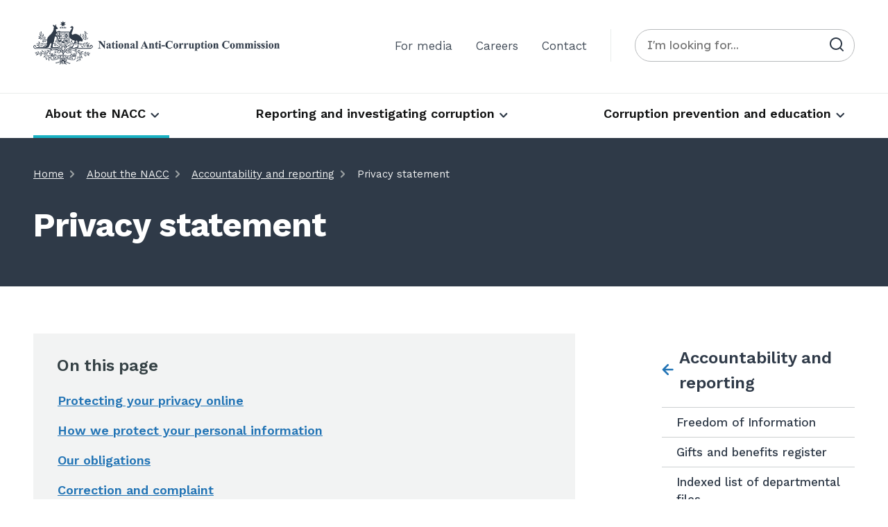

--- FILE ---
content_type: text/html; charset=UTF-8
request_url: https://www.nacc.gov.au/about-nacc/accountability-and-reporting/privacy-statement
body_size: 16653
content:
<!DOCTYPE html>
<html lang="en" dir="ltr">
<head>
    <meta charset="utf-8" />
<link rel="canonical" href="https://www.nacc.gov.au/about-nacc/accountability-and-reporting/privacy-statement" />
<meta name="Generator" content="Drupal 10 (http://drupal.org) + GovCMS (http://govcms.gov.au)" />
<meta name="MobileOptimized" content="width" />
<meta name="HandheldFriendly" content="true" />
<meta name="viewport" content="width=device-width, initial-scale=1.0" />
<link rel="icon" href="/themes/custom/custom/nacc/favicon.ico" type="image/vnd.microsoft.icon" />

    <title>Privacy statement | National Anti-Corruption Commission (NACC)</title>
    <link rel="stylesheet" media="all" href="/sites/default/files/css/css_QyvYfDc-Fm8nr9RILuAZGi4l5GEkleCSE9XQPz30-74.css?delta=0&amp;language=en&amp;theme=nacc&amp;include=eJxFyEkKwCAMAMAPBfOmqEFTYhVjuvy-UCi9zGGSHJJW5cZYtEdSSH0y5umDNNBGFwyaVCaNal__E3wfHlWscga7bXHDSMZwCJ-Gr6H17MoPm-IpWg" />
<link rel="stylesheet" media="all" href="/sites/default/files/css/css_Ym2i3-EtDtTe-1uUrQ5NAUFw2SaxKUHEY2VNn21ZmYc.css?delta=1&amp;language=en&amp;theme=nacc&amp;include=eJxFyEkKwCAMAMAPBfOmqEFTYhVjuvy-UCi9zGGSHJJW5cZYtEdSSH0y5umDNNBGFwyaVCaNal__E3wfHlWscga7bXHDSMZwCJ-Gr6H17MoPm-IpWg" />

    <script type="application/json" data-drupal-selector="drupal-settings-json">{"path":{"baseUrl":"\/","pathPrefix":"","currentPath":"node\/57","currentPathIsAdmin":false,"isFront":false,"currentLanguage":"en"},"pluralDelimiter":"\u0003","suppressDeprecationErrors":true,"gtag":{"tagId":"G-XBWT2EN508","consentMode":false,"otherIds":["G-C1XSMPN93Y","G-OXT7NFV9ZS"],"events":[],"additionalConfigInfo":[]},"ajaxPageState":{"libraries":"eJxdyFEKAyEMRdENiVnS8NQQHWIVo067-yn9Ke3PgXtj2SXOzJVJtAWok9ZE-ZgQkjf_7XHi-Tur6xiQgZ6N0lgd6r_Hr0dfQYtlTs5eNrlSgLHbhS-jj762tJRvGrc2tQ","theme":"nacc","theme_token":null},"ajaxTrustedUrl":[],"gtm":{"tagId":null,"settings":{"data_layer":"dataLayer","include_classes":false,"allowlist_classes":"","blocklist_classes":"","include_environment":false,"environment_id":"","environment_token":""},"tagIds":["GTM-5QWH9N45"]},"user":{"uid":0,"permissionsHash":"7ee39c0f05fbfb6a599a80322a3f90fad2384ba8130725ca2c6a7f73807c7bf5"}}</script>
<script src="/sites/default/files/js/js_1bVJIE7mqf3RxDqiasMM7gxhB-eLFUnOws3jftoUcLE.js?scope=header&amp;delta=0&amp;language=en&amp;theme=nacc&amp;include=eJxLzizLTC7JSM1N1U_PyU9KzNFJz89Pz0mNL0lM108HEuh8vcSsxApUwVwApRgaew"></script>
<script src="/modules/contrib/google_tag/js/gtag.js?t8kz08"></script>
<script src="/modules/contrib/google_tag/js/gtm.js?t8kz08"></script>

</head>
<body class="path-node page-node-type-civictheme-page">



  <div class="civictheme-skip-link civictheme-theme-light ">
    <a class="civictheme-skip-link__link visually-hidden focusable" href="#main-content">
      Skip to main content
    </a>
  </div>

<noscript><iframe src="https://www.googletagmanager.com/ns.html?id=GTM-5QWH9N45"
                  height="0" width="0" style="display:none;visibility:hidden"></iframe></noscript>

  <div class="dialog-off-canvas-main-canvas" data-off-canvas-main-canvas>
    

<div class="layout-container civictheme-theme-light  site-section-"   data-component-name="civictheme-alerts" data-alert-endpoint="/api/civictheme-alerts?_format=json" >
	<a id="top"></a>

	<div class="nacc-header">

					

  <header class="civictheme-header civictheme-theme-light " role="banner">

          <div class="civictheme-header__top">

        
                  <div class="container">
            <div class="row">

                                                <div class="col-xxs-12 col-m-12">
                    <div class="civictheme-header__content-top2">
                        
<div class="views-element-container settings-tray-editable block block-views block-views-blockalert-alert-message" id="block-nacc-views-block-alert-alert-message" data-drupal-settingstray="editable">
  
    
      <div>

<div class="civictheme-listing civictheme-theme-light show  js-view-dom-id-cde4c5b1fb65977f2fcf5f5243dba1333877704c001d62f72db8052a097a4fad civictheme-listing--with-background" >

    <div class="civictheme-listing__title">
    
    
    
  </div>

        
      

        
      <div class="civictheme-listing__empty-results">
        <div class="container">
          <div class="row">
            <div class="col-xs-12">
              
            </div>
          </div>
        </div>
      </div>
      
        
    
  
    

</div>
</div>

  </div>


                    </div>
                  </div>
                              
              
            </div>
          </div>
              </div>
    
          <div class="civictheme-header__middle">

                  <div class="container">
            <div class="row">
                              <div class="col-xxs-10 col-l-4">
                  <div class="civictheme-header__content-middle1">
                      
<div id="block-nacc-printlogo" class="settings-tray-editable block block-block-content block-block-contentd2167049-88d4-4446-b044-53fc5c8f9491" data-drupal-settingstray="editable">
  
    
      

            <div class="field field--name-body field--type-text-with-summary field--label-hidden field__item"><div class="print-logo"><a href="/"><img alt="National Anti-Corruption Commission logo" data-entity-type="file" data-entity-uuid="f3e240b5-4cc3-4e6f-9cfb-142fc32cc09f" height="63" src="/sites/default/files/inline-images/National%20Anti-Corruption%20Commission%20crest_inline_RGB%20copy.png" width="355"></a></div>
</div>
      
  </div>


                  </div>
                </div>
              
                              <div class="col-xxs-12 col-l-8">
                  <div class="civictheme-header__content-middle2 civictheme-justify-content-end">
                      
  


  
                    
  <div class="civictheme-secondary-navigation civictheme-theme-light civictheme-justify-content-end"  id="block-secondarynavigation-2" class="settings-tray-editable" data-drupal-settingstray="editable">
    




            <ul class="civictheme-menu civictheme-menu--level-0 civictheme-theme-light civictheme-secondary-navigation__menu " data-component-name="civictheme-menu" >
    
                <li class="civictheme-menu__item civictheme-menu__item--level-0    " >

        

  <a class="civictheme-link civictheme-theme-light civictheme-menu__item__link" href="/about-nacc/news-and-media/information-media" title="For media"  >
    
    For media

      </a>

        
      </li>
                <li class="civictheme-menu__item civictheme-menu__item--level-0    " >

        

  <a class="civictheme-link civictheme-theme-light civictheme-menu__item__link" href="/about-nacc/careers" title="Careers"  >
    
    Careers

      </a>

        
      </li>
                <li class="civictheme-menu__item civictheme-menu__item--level-0    " >

        

  <a class="civictheme-link civictheme-theme-light civictheme-menu__item__link" href="/about-nacc/contact-us" title="Contact"  >
    
    Contact

      </a>

        
      </li>
    
          </ul>
      
  </div>

<div id="block-nacc-search-form" class="settings-tray-editable block block-block-content block-block-contente62c0d5b-3848-4d83-9eb1-a7f5b8e92bc7" data-drupal-settingstray="editable">
  
    
      

            <div class="field field--name-body field--type-text-with-summary field--label-hidden field__item"><div class="resource-header-wrapper">
<h4 class="resource-heading text-align-center">See all resources</h4>
</div>

<div class="aclei-search-block-form contextual-region settings-tray-editable block block-search block-search-form-block" data-drupal-selector="search-block-form" data-drupal-settingstray="editable" id="block-searchform" role="search">
<form accept-charset="UTF-8" action="/search" id="search-block-form" method="get">
<div class="civictheme-form-element civictheme-theme-light civictheme-form-element--search civictheme-form-element--keys civictheme-form-element--no-label civictheme-form-element--no-description   form-item js-form-item form-type-search js-form-type-search form-item-keys js-form-item-keys"><label class="civictheme-label civictheme-theme-light  visually-hidden   " for="edit-keys">Search</label>

<div class="civictheme-input civictheme-theme-light civictheme-input--default   civictheme-input--search form-search"><input class="civictheme-input__element civictheme-theme-light civictheme-input--default   civictheme-input--search form-search" data-drupal-selector="edit-keys" id="edit-keys" maxlength="128" name="search_api_fulltext" placeholder="I'm looking for..." size="15" title="Enter the terms you wish to search for." type="search" value></div>
</div>

<div class="form-actions js-form-wrapper form-wrapper" data-drupal-selector="edit-actions" id="edit-actions--2">
<div class="civictheme-form-element civictheme-theme-light civictheme-form-element--submit  civictheme-form-element--no-label civictheme-form-element--no-description   "><button class="civictheme-button civictheme-theme-light civictheme-button--primary civictheme-button--submit button js-form-submit form-submit" data-button="true" data-component-name="button" data-drupal-selector="edit-submit" id="edit-submit" type="submit" value><svg fill="none" height="24" viewBox="0 0 48 48" width="24"> <path d="M43.4198 40.58L35.9998 33.22C38.88 29.6288 40.2748 25.0706 39.8974 20.4826C39.52 15.8946 37.3991 11.6256 33.9708 8.55328C30.5425 5.481 26.0674 3.83901 21.4657 3.96493C16.8639 4.09085 12.4853 5.97512 9.23009 9.23028C5.97493 12.4854 4.09067 16.8641 3.96475 21.4658C3.83883 26.0676 5.48082 30.5427 8.5531 33.971C11.6254 37.3993 15.8944 39.5202 20.4824 39.8976C25.0704 40.275 29.6286 38.8802 33.2198 36L40.5798 43.36C40.7657 43.5474 40.9869 43.6962 41.2307 43.7978C41.4744 43.8993 41.7358 43.9516 41.9998 43.9516C42.2638 43.9516 42.5252 43.8993 42.769 43.7978C43.0127 43.6962 43.2339 43.5474 43.4198 43.36C43.7803 42.9871 43.9818 42.4887 43.9818 41.97C43.9818 41.4513 43.7803 40.9529 43.4198 40.58V40.58ZM21.9998 36C19.2309 36 16.5241 35.1789 14.2218 33.6406C11.9195 32.1022 10.1251 29.9157 9.0655 27.3576C8.00587 24.7994 7.72862 21.9845 8.26881 19.2687C8.80901 16.553 10.1424 14.0584 12.1003 12.1005C14.0582 10.1426 16.5528 8.80919 19.2685 8.269C21.9843 7.7288 24.7992 8.00605 27.3574 9.06568C29.9155 10.1253 32.102 11.9197 33.6404 14.222C35.1787 16.5243 35.9998 19.2311 35.9998 22C35.9998 25.713 34.5248 29.274 31.8993 31.8995C29.2738 34.525 25.7128 36 21.9998 36V36Z" fill="#2F3A48" /> </svg></button></div>
</div>
</form>
</div>
</div>
      
  </div>


                  </div>
                </div>
                          </div>
          </div>
                
                              <div class="container">
              <div class="row">
                <div class="col-xxs-12">
                  <div class="civictheme-header__content-middle3">
                      
  


  
                                                                                                                                                                                                  
  <div class="civictheme-primary-navigation civictheme-theme-light civictheme-justify-content-end"  id="block-nacc-primarynavigation" class="settings-tray-editable" data-drupal-settingstray="editable">
    




            <ul class="civictheme-menu civictheme-menu--level-0 civictheme-theme-light civictheme-primary-navigation__menu " data-component-name="civictheme-menu" >
    
                <li class="civictheme-menu__item civictheme-menu__item--level-0 civictheme-menu__item--has-children civictheme-menu__item--expanded civictheme-menu__item--active-trail civictheme-primary-navigation__has-dropdown  " data-collapsible data-collapsible-collapsed data-collapsible-duration=&quot;0&quot; data-collapsible-group=primary-navigation>

        

  <a class="civictheme-link civictheme-theme-light civictheme-menu__item__link" href="/about-nacc" title="About the NACC"  >
    
    About the NACC

      </a>

                                <div class="civictheme-menu__sub-menu__wrapper civictheme-menu__sub-menu__wrapper--level-1">
        <ul class="civictheme-menu civictheme-menu__sub-menu civictheme-menu--level-1">
    
                <li class="civictheme-menu__item civictheme-menu__item--level-1    " >

        

  <a class="civictheme-link civictheme-theme-light civictheme-menu__item__link" href="/about-nacc/overview" title="Overview of the NACC"  >
    
    Overview of the NACC

      </a>

        
      </li>
                <li class="civictheme-menu__item civictheme-menu__item--level-1    " >

        

  <a class="civictheme-link civictheme-theme-light civictheme-menu__item__link" href="/about-nacc/leadership" title="Leadership"  >
    
    Leadership

      </a>

        
      </li>
                <li class="civictheme-menu__item civictheme-menu__item--level-1   civictheme-menu__item--active-trail " >

        

  <a class="civictheme-link civictheme-theme-light civictheme-menu__item__link" href="/about-nacc/accountability-and-reporting" title="Accountability and reporting"  >
    
    Accountability and reporting

      </a>

        
      </li>
                <li class="civictheme-menu__item civictheme-menu__item--level-1    " >

        

  <a class="civictheme-link civictheme-theme-light civictheme-menu__item__link" href="/about-nacc/careers" title="Careers"  >
    
    Careers

      </a>

        
      </li>
                <li class="civictheme-menu__item civictheme-menu__item--level-1    " >

        

  <a class="civictheme-link civictheme-theme-light civictheme-menu__item__link" href="/about-nacc/contact-us" title="Contact"  >
    
    Contact

      </a>

        
      </li>
                <li class="civictheme-menu__item civictheme-menu__item--level-1    " >

        

  <a class="civictheme-link civictheme-theme-light civictheme-menu__item__link" href="/about-nacc/frequently-asked-questions" title="Frequently asked questions"  >
    
    Frequently asked questions

      </a>

        
      </li>
                <li class="civictheme-menu__item civictheme-menu__item--level-1    " >

        

  <a class="civictheme-link civictheme-theme-light civictheme-menu__item__link" href="/about-nacc/news-and-media" title="News and media"  >
    
    News and media

      </a>

        
      </li>
    
            </ul>
      </div>
      

        
      </li>
                <li class="civictheme-menu__item civictheme-menu__item--level-0 civictheme-menu__item--has-children civictheme-menu__item--expanded  civictheme-primary-navigation__has-dropdown  " data-collapsible data-collapsible-collapsed data-collapsible-duration=&quot;0&quot; data-collapsible-group=primary-navigation>

        

  <a class="civictheme-link civictheme-theme-light civictheme-menu__item__link" href="/reporting-and-investigating-corruption" title="Reporting and investigating corruption"  >
    
    Reporting and investigating corruption

      </a>

                                <div class="civictheme-menu__sub-menu__wrapper civictheme-menu__sub-menu__wrapper--level-1">
        <ul class="civictheme-menu civictheme-menu__sub-menu civictheme-menu--level-1">
    
                <li class="civictheme-menu__item civictheme-menu__item--level-1    " >

        

  <a class="civictheme-link civictheme-theme-light civictheme-menu__item__link" href="/reporting-and-investigating-corruption/what-corrupt-conduct" title="What is corrupt conduct"  >
    
    What is corrupt conduct

      </a>

        
      </li>
                <li class="civictheme-menu__item civictheme-menu__item--level-1    " >

        

  <a class="civictheme-link civictheme-theme-light civictheme-menu__item__link" href="/what-serious-or-systemic-corrupt-conduct" title="What is serious or systemic corrupt conduct?"  >
    
    What is serious or systemic corrupt conduct?

      </a>

        
      </li>
                <li class="civictheme-menu__item civictheme-menu__item--level-1    " >

        

  <a class="civictheme-link civictheme-theme-light civictheme-menu__item__link" href="/reporting-and-investigating-corruption/what-investigate" title="What can the NACC investigate"  >
    
    What can the NACC investigate

      </a>

        
      </li>
                <li class="civictheme-menu__item civictheme-menu__item--level-1    " >

        

  <a class="civictheme-link civictheme-theme-light civictheme-menu__item__link" href="/reporting-and-investigating-corruption/how-to-make-report" title="How to make a report"  >
    
    How to make a report

      </a>

        
      </li>
                <li class="civictheme-menu__item civictheme-menu__item--level-1    " >

        

  <a class="civictheme-link civictheme-theme-light civictheme-menu__item__link" href="/mandatory-referrals" title="Mandatory referrals"  >
    
    Mandatory referrals

      </a>

        
      </li>
                <li class="civictheme-menu__item civictheme-menu__item--level-1    " >

        

  <a class="civictheme-link civictheme-theme-light civictheme-menu__item__link" href="/reporting-and-investigating-corruption/how-nacc-assesses-corruption-issues" title="How the NACC assesses corruption issues"  >
    
    How the NACC assesses corruption issues

      </a>

        
      </li>
                <li class="civictheme-menu__item civictheme-menu__item--level-1    " >

        

  <a class="civictheme-link civictheme-theme-light civictheme-menu__item__link" href="/reporting-and-investigating-corruption/investigation-process" title="The investigation process"  >
    
    The investigation process

      </a>

        
      </li>
                <li class="civictheme-menu__item civictheme-menu__item--level-1    " >

        

  <a class="civictheme-link civictheme-theme-light civictheme-menu__item__link" href="/procedural-fairness" title="Procedural fairness"  >
    
    Procedural fairness

      </a>

        
      </li>
                <li class="civictheme-menu__item civictheme-menu__item--level-1    " >

        

  <a class="civictheme-link civictheme-theme-light civictheme-menu__item__link" href="/convictions" title="Convictions"  >
    
    Convictions

      </a>

        
      </li>
                <li class="civictheme-menu__item civictheme-menu__item--level-1    " >

        

  <a class="civictheme-link civictheme-theme-light civictheme-menu__item__link" href="/matters-court" title="Matters before the court"  >
    
    Matters before the court

      </a>

        
      </li>
                <li class="civictheme-menu__item civictheme-menu__item--level-1    " >

        

  <a class="civictheme-link civictheme-theme-light civictheme-menu__item__link" href="/reporting-and-investigating-corruption/report-corrupt-conduct" title="Report corrupt conduct"  >
    
    Report corrupt conduct

      </a>

        
      </li>
                <li class="civictheme-menu__item civictheme-menu__item--level-1    " >

        

  <a class="civictheme-link civictheme-theme-light civictheme-menu__item__link" href="/protections-referrers-whistleblowers-and-witnesses" title="Protections for referrers, whistleblowers and witnesses"  >
    
    Protections for referrers, whistleblowers and witnesses

      </a>

        
      </li>
                <li class="civictheme-menu__item civictheme-menu__item--level-1    " >

        

  <a class="civictheme-link civictheme-theme-light civictheme-menu__item__link" href="/reporting-and-investigating-corruption/service-charter" title="Service Charter"  >
    
    Service Charter

      </a>

        
      </li>
                <li class="civictheme-menu__item civictheme-menu__item--level-1    " >

        

  <a class="civictheme-link civictheme-theme-light civictheme-menu__item__link" href="/reporting-and-investigating-corruption/interacting-commission" title="Interacting with the Commission"  >
    
    Interacting with the Commission

      </a>

        
      </li>
                <li class="civictheme-menu__item civictheme-menu__item--level-1    " >

        

  <a class="civictheme-link civictheme-theme-light civictheme-menu__item__link" href="/request-review" title="Request a review"  >
    
    Request a review

      </a>

        
      </li>
                <li class="civictheme-menu__item civictheme-menu__item--level-1    " >

        

  <a class="civictheme-link civictheme-theme-light civictheme-menu__item__link" href="/reporting-and-investigating-corruption/support" title="Support"  >
    
    Support

      </a>

        
      </li>
    
            </ul>
      </div>
      

        
      </li>
                <li class="civictheme-menu__item civictheme-menu__item--level-0 civictheme-menu__item--has-children civictheme-menu__item--expanded  civictheme-primary-navigation__has-dropdown  " data-collapsible data-collapsible-collapsed data-collapsible-duration=&quot;0&quot; data-collapsible-group=primary-navigation>

        

  <a class="civictheme-link civictheme-theme-light civictheme-menu__item__link" href="/corruption-prevention-and-education" title="Corruption prevention and education"  >
    
    Corruption prevention and education

      </a>

                                <div class="civictheme-menu__sub-menu__wrapper civictheme-menu__sub-menu__wrapper--level-1">
        <ul class="civictheme-menu civictheme-menu__sub-menu civictheme-menu--level-1">
    
                <li class="civictheme-menu__item civictheme-menu__item--level-1    " >

        

  <a class="civictheme-link civictheme-theme-light civictheme-menu__item__link" href="/commonwealth-integrity-maturity-framework" title="Commonwealth Integrity Maturity Framework"  >
    
    Commonwealth Integrity Maturity Framework

      </a>

        
      </li>
                <li class="civictheme-menu__item civictheme-menu__item--level-1    " >

        

  <a class="civictheme-link civictheme-theme-light civictheme-menu__item__link" href="/commonwealth-integrity-survey-2024" title="Commonwealth Integrity Survey"  >
    
    Commonwealth Integrity Survey

      </a>

        
      </li>
                <li class="civictheme-menu__item civictheme-menu__item--level-1    " >

        

  <a class="civictheme-link civictheme-theme-light civictheme-menu__item__link" href="/investigation-reports-and-case-studies" title="Investigation reports and case studies"  >
    
    Investigation reports and case studies

      </a>

        
      </li>
                <li class="civictheme-menu__item civictheme-menu__item--level-1    " >

        

  <a class="civictheme-link civictheme-theme-light civictheme-menu__item__link" href="/research-and-guides" title="Research and guides"  >
    
    Research and guides

      </a>

        
      </li>
                <li class="civictheme-menu__item civictheme-menu__item--level-1    " >

        

  <a class="civictheme-link civictheme-theme-light civictheme-menu__item__link" href="/resource-centre/nacc-fact-sheets" title="Fact sheets"  >
    
    Fact sheets

      </a>

        
      </li>
                <li class="civictheme-menu__item civictheme-menu__item--level-1    " >

        

  <a class="civictheme-link civictheme-theme-light civictheme-menu__item__link" href="/elearning-modules" title="eLearning modules"  >
    
    eLearning modules

      </a>

        
      </li>
                <li class="civictheme-menu__item civictheme-menu__item--level-1    " >

        

  <a class="civictheme-link civictheme-theme-light civictheme-menu__item__link" href="/resource-centre/nacc-videos" title="Videos"  >
    
    Videos

      </a>

        
      </li>
    
            </ul>
      </div>
      

        
      </li>
    
          </ul>
      
  </div>









  <a class="civictheme-button civictheme-theme-light  civictheme-button--link civictheme-button--small   civictheme-mobile-navigation__trigger {{ modifier_class }}" data-flyout-open-trigger data-flyout-target=".civictheme-mobile-navigation" role="button" data-component-name="button"  title=""   >                              <span class="civictheme-button__icon">
		          
      <svg
      xmlns="http://www.w3.org/2000/svg"
      class="civictheme-icon  civictheme-icon--size-small "
      width="24"
      height="24"
      viewBox="0 0 24 24"
      aria-hidden="true"
    >
              <path  d="M3 7H21C21.2652 7 21.5196 6.89464 21.7071 6.70711C21.8946 6.51957 22 6.26522 22 6C22 5.73478 21.8946 5.48043 21.7071 5.29289C21.5196 5.10536 21.2652 5 21 5H3C2.73478 5 2.48043 5.10536 2.29289 5.29289C2.10536 5.48043 2 5.73478 2 6C2 6.26522 2.10536 6.51957 2.29289 6.70711C2.48043 6.89464 2.73478 7 3 7ZM21 17H3C2.73478 17 2.48043 17.1054 2.29289 17.2929C2.10536 17.4804 2 17.7348 2 18C2 18.2652 2.10536 18.5196 2.29289 18.7071C2.48043 18.8946 2.73478 19 3 19H21C21.2652 19 21.5196 18.8946 21.7071 18.7071C21.8946 18.5196 22 18.2652 22 18C22 17.7348 21.8946 17.4804 21.7071 17.2929C21.5196 17.1054 21.2652 17 21 17ZM21 13H3C2.73478 13 2.48043 13.1054 2.29289 13.2929C2.10536 13.4804 2 13.7348 2 14C2 14.2652 2.10536 14.5196 2.29289 14.7071C2.48043 14.8946 2.73478 15 3 15H21C21.2652 15 21.5196 14.8946 21.7071 14.7071C21.8946 14.5196 22 14.2652 22 14C22 13.7348 21.8946 13.4804 21.7071 13.2929C21.5196 13.1054 21.2652 13 21 13ZM21 9H3C2.73478 9 2.48043 9.10536 2.29289 9.29289C2.10536 9.48043 2 9.73478 2 10C2 10.2652 2.10536 10.5196 2.29289 10.7071C2.48043 10.8946 2.73478 11 3 11H21C21.2652 11 21.5196 10.8946 21.7071 10.7071C21.8946 10.5196 22 10.2652 22 10C22 9.73478 21.8946 9.48043 21.7071 9.29289C21.5196 9.10536 21.2652 9 21 9Z" />
          </svg>
  		</span>
  
      
  
  </a>



<div class="civictheme-mobile-navigation civictheme-theme-light " data-flyout data-flyout-direction="right">
  <div data-flyout-panel class="civictheme-mobile-navigation__panel">
    

<div class="civictheme-mobile-navigation-close civictheme-theme-light civictheme-theme-light ">
  





  <button class="civictheme-button civictheme-theme-light  civictheme-button--button civictheme-button--small   civictheme-mobile-navigation-close__button" data-flyout-close-all-trigger  id="block-nacc-civictheme-demo-mobile-navigation" class="settings-tray-editable" data-drupal-settingstray="editable" data-component-name="button"   >                        Close      <span class="civictheme-button__icon">
		          
      <svg
      xmlns="http://www.w3.org/2000/svg"
      class="civictheme-icon  civictheme-icon--size-small "
      width="24"
      height="24"
      viewBox="0 0 24 24"
      aria-hidden="true"
    >
              <path  d="M13.4099 11.9999L19.7099 5.70994C19.8982 5.52164 20.004 5.26624 20.004 4.99994C20.004 4.73364 19.8982 4.47825 19.7099 4.28994C19.5216 4.10164 19.2662 3.99585 18.9999 3.99585C18.7336 3.99585 18.4782 4.10164 18.2899 4.28994L11.9999 10.5899L5.70994 4.28994C5.52164 4.10164 5.26624 3.99585 4.99994 3.99585C4.73364 3.99585 4.47824 4.10164 4.28994 4.28994C4.10164 4.47825 3.99585 4.73364 3.99585 4.99994C3.99585 5.26624 4.10164 5.52164 4.28994 5.70994L10.5899 11.9999L4.28994 18.2899C4.19621 18.3829 4.12182 18.4935 4.07105 18.6154C4.02028 18.7372 3.99414 18.8679 3.99414 18.9999C3.99414 19.132 4.02028 19.2627 4.07105 19.3845C4.12182 19.5064 4.19621 19.617 4.28994 19.7099C4.3829 19.8037 4.4935 19.8781 4.61536 19.9288C4.73722 19.9796 4.86793 20.0057 4.99994 20.0057C5.13195 20.0057 5.26266 19.9796 5.38452 19.9288C5.50638 19.8781 5.61698 19.8037 5.70994 19.7099L11.9999 13.4099L18.2899 19.7099C18.3829 19.8037 18.4935 19.8781 18.6154 19.9288C18.7372 19.9796 18.8679 20.0057 18.9999 20.0057C19.132 20.0057 19.2627 19.9796 19.3845 19.9288C19.5064 19.8781 19.617 19.8037 19.7099 19.7099C19.8037 19.617 19.8781 19.5064 19.9288 19.3845C19.9796 19.2627 20.0057 19.132 20.0057 18.9999C20.0057 18.8679 19.9796 18.7372 19.9288 18.6154C19.8781 18.4935 19.8037 18.3829 19.7099 18.2899L13.4099 11.9999Z" />
          </svg>
  		</span>
  
      
  
  </button>
</div>

              
                  <div class="civictheme-mobile-navigation__top-menu-wrapper">
          




            <ul class="civictheme-menu civictheme-menu--level-0 civictheme-theme-light civictheme-mobile-navigation__top-menu " data-component-name="civictheme-menu" >
    
                <li class="civictheme-menu__item civictheme-menu__item--level-0 civictheme-menu__item--has-children civictheme-menu__item--expanded  " >

        

  <a class="civictheme-link civictheme-theme-light civictheme-menu__item__link" href="/about-nacc" title="About the NACC"  >
    
    About the NACC

      </a>

                  
  





  <a class="civictheme-button civictheme-theme-light  civictheme-button--link civictheme-button--regular   civictheme-mobile-navigation__open-subsection-trigger" data-flyout-open-trigger role="button" data-component-name="button"  title=""   >                              <span class="civictheme-button__icon">
		          
      <svg
      xmlns="http://www.w3.org/2000/svg"
      class="civictheme-icon  civictheme-icon--size-regular "
      width="24"
      height="24"
      viewBox="0 0 24 24"
      aria-hidden="true"
    >
              <path  d="M17.92 11.62C17.8724 11.4973 17.801 11.3851 17.71 11.29L12.71 6.29C12.6168 6.19676 12.5061 6.1228 12.3842 6.07234C12.2624 6.02188 12.1319 5.99591 12 5.99591C11.7337 5.99591 11.4783 6.1017 11.29 6.29C11.1968 6.38324 11.1228 6.49393 11.0723 6.61575C11.0219 6.73758 10.9959 6.86814 10.9959 7C10.9959 7.2663 11.1017 7.5217 11.29 7.71L14.59 11H7C6.73478 11 6.48043 11.1054 6.29289 11.2929C6.10536 11.4804 6 11.7348 6 12C6 12.2652 6.10536 12.5196 6.29289 12.7071C6.48043 12.8946 6.73478 13 7 13H14.59L11.29 16.29C11.1963 16.383 11.1219 16.4936 11.0711 16.6154C11.0203 16.7373 10.9942 16.868 10.9942 17C10.9942 17.132 11.0203 17.2627 11.0711 17.3846C11.1219 17.5064 11.1963 17.617 11.29 17.71C11.383 17.8037 11.4936 17.8781 11.6154 17.9289C11.7373 17.9797 11.868 18.0058 12 18.0058C12.132 18.0058 12.2627 17.9797 12.3846 17.9289C12.5064 17.8781 12.617 17.8037 12.71 17.71L17.71 12.71C17.801 12.6149 17.8724 12.5028 17.92 12.38C18.02 12.1365 18.02 11.8635 17.92 11.62Z" />
          </svg>
  		</span>
  
      
  
  </a>

  <div data-flyout data-flyout-direction="right">
    <div data-flyout-panel>
      

<div class="civictheme-mobile-navigation-close civictheme-theme-light ">
  





  <button class="civictheme-button civictheme-theme-light  civictheme-button--button civictheme-button--small   civictheme-mobile-navigation-close__button" data-flyout-close-all-trigger  data-component-name="button"   >                        Close      <span class="civictheme-button__icon">
		          
      <svg
      xmlns="http://www.w3.org/2000/svg"
      class="civictheme-icon  civictheme-icon--size-small "
      width="24"
      height="24"
      viewBox="0 0 24 24"
      aria-hidden="true"
    >
              <path  d="M13.4099 11.9999L19.7099 5.70994C19.8982 5.52164 20.004 5.26624 20.004 4.99994C20.004 4.73364 19.8982 4.47825 19.7099 4.28994C19.5216 4.10164 19.2662 3.99585 18.9999 3.99585C18.7336 3.99585 18.4782 4.10164 18.2899 4.28994L11.9999 10.5899L5.70994 4.28994C5.52164 4.10164 5.26624 3.99585 4.99994 3.99585C4.73364 3.99585 4.47824 4.10164 4.28994 4.28994C4.10164 4.47825 3.99585 4.73364 3.99585 4.99994C3.99585 5.26624 4.10164 5.52164 4.28994 5.70994L10.5899 11.9999L4.28994 18.2899C4.19621 18.3829 4.12182 18.4935 4.07105 18.6154C4.02028 18.7372 3.99414 18.8679 3.99414 18.9999C3.99414 19.132 4.02028 19.2627 4.07105 19.3845C4.12182 19.5064 4.19621 19.617 4.28994 19.7099C4.3829 19.8037 4.4935 19.8781 4.61536 19.9288C4.73722 19.9796 4.86793 20.0057 4.99994 20.0057C5.13195 20.0057 5.26266 19.9796 5.38452 19.9288C5.50638 19.8781 5.61698 19.8037 5.70994 19.7099L11.9999 13.4099L18.2899 19.7099C18.3829 19.8037 18.4935 19.8781 18.6154 19.9288C18.7372 19.9796 18.8679 20.0057 18.9999 20.0057C19.132 20.0057 19.2627 19.9796 19.3845 19.9288C19.5064 19.8781 19.617 19.8037 19.7099 19.7099C19.8037 19.617 19.8781 19.5064 19.9288 19.3845C19.9796 19.2627 20.0057 19.132 20.0057 18.9999C20.0057 18.8679 19.9796 18.7372 19.9288 18.6154C19.8781 18.4935 19.8037 18.3829 19.7099 18.2899L13.4099 11.9999Z" />
          </svg>
  		</span>
  
      
  
  </button>
</div>

      <div class="civictheme-mobile-navigation__close-trigger">
        





  <a class="civictheme-button civictheme-theme-light  civictheme-button--link civictheme-button--regular   " data-flyout-close-trigger role="button" data-component-name="button"  title=""   >                              <span class="civictheme-button__icon">
		          
      <svg
      xmlns="http://www.w3.org/2000/svg"
      class="civictheme-icon  civictheme-icon--size-regular "
      width="24"
      height="24"
      viewBox="0 0 24 24"
      aria-hidden="true"
    >
              <path  d="M8.29 11.29C8.19896 11.3851 8.12759 11.4972 8.08 11.62C7.97998 11.8635 7.97998 12.1365 8.08 12.38C8.12759 12.5028 8.19896 12.6149 8.29 12.71L11.29 15.71C11.4783 15.8983 11.7337 16.0041 12 16.0041C12.2663 16.0041 12.5217 15.8983 12.71 15.71C12.8983 15.5217 13.0041 15.2663 13.0041 15C13.0041 14.7337 12.8983 14.4783 12.71 14.29L11.41 13H15C15.2652 13 15.5196 12.8946 15.7071 12.7071C15.8946 12.5196 16 12.2652 16 12C16 11.7348 15.8946 11.4804 15.7071 11.2929C15.5196 11.1054 15.2652 11 15 11H11.41L12.71 9.71C12.8037 9.61704 12.8781 9.50644 12.9289 9.38458C12.9797 9.26272 13.0058 9.13201 13.0058 9C13.0058 8.86799 12.9797 8.73728 12.9289 8.61542C12.8781 8.49356 12.8037 8.38296 12.71 8.29C12.617 8.19627 12.5064 8.12188 12.3846 8.07111C12.2627 8.02034 12.132 7.9942 12 7.9942C11.868 7.9942 11.7373 8.02034 11.6154 8.07111C11.4936 8.12188 11.383 8.19627 11.29 8.29L8.29 11.29ZM2 12C2 13.9778 2.58649 15.9112 3.6853 17.5557C4.78412 19.2002 6.3459 20.4819 8.17317 21.2388C10.0004 21.9957 12.0111 22.1937 13.9509 21.8079C15.8907 21.422 17.6725 20.4696 19.0711 19.0711C20.4696 17.6725 21.422 15.8907 21.8079 13.9509C22.1937 12.0111 21.9957 10.0004 21.2388 8.17317C20.4819 6.3459 19.2002 4.78412 17.5557 3.6853C15.9112 2.58649 13.9778 2 12 2C10.6868 2 9.38642 2.25866 8.17317 2.7612C6.95991 3.26375 5.85752 4.00035 4.92893 4.92893C3.05357 6.8043 2 9.34784 2 12ZM20 12C20 13.5823 19.5308 15.129 18.6518 16.4446C17.7727 17.7602 16.5233 18.7855 15.0615 19.391C13.5997 19.9965 11.9911 20.155 10.4393 19.8463C8.88743 19.5376 7.46197 18.7757 6.34315 17.6569C5.22433 16.538 4.4624 15.1126 4.15372 13.5607C3.84504 12.0089 4.00346 10.4003 4.60896 8.93853C5.21447 7.47672 6.23984 6.22729 7.55544 5.34824C8.87103 4.46919 10.4177 4 12 4C14.1217 4 16.1566 4.84285 17.6569 6.34315C19.1571 7.84344 20 9.87827 20 12Z" />
          </svg>
  		</span>
  About the NACC
      
  
  </a>
      </div>

                  <div class="civictheme-menu__sub-menu__wrapper civictheme-menu__sub-menu__wrapper--level-1">
        <ul class="civictheme-menu civictheme-menu__sub-menu civictheme-menu--level-1">
    
                <li class="civictheme-menu__item civictheme-menu__item--level-1    " >

        

  <a class="civictheme-link civictheme-theme-light civictheme-menu__item__link" href="/about-nacc/overview" title="Overview of the NACC"  >
    
    Overview of the NACC

      </a>

        
      </li>
                <li class="civictheme-menu__item civictheme-menu__item--level-1    " >

        

  <a class="civictheme-link civictheme-theme-light civictheme-menu__item__link" href="/about-nacc/leadership" title="Leadership"  >
    
    Leadership

      </a>

        
      </li>
                <li class="civictheme-menu__item civictheme-menu__item--level-1 civictheme-menu__item--has-children civictheme-menu__item--expanded  " >

        

  <a class="civictheme-link civictheme-theme-light civictheme-menu__item__link" href="/about-nacc/accountability-and-reporting" title="Accountability and reporting"  >
    
    Accountability and reporting

      </a>

                  
  





  <a class="civictheme-button civictheme-theme-light  civictheme-button--link civictheme-button--regular   civictheme-mobile-navigation__open-subsection-trigger" data-flyout-open-trigger role="button" data-component-name="button"  title=""   >                              <span class="civictheme-button__icon">
		          
      <svg
      xmlns="http://www.w3.org/2000/svg"
      class="civictheme-icon  civictheme-icon--size-regular "
      width="24"
      height="24"
      viewBox="0 0 24 24"
      aria-hidden="true"
    >
              <path  d="M17.92 11.62C17.8724 11.4973 17.801 11.3851 17.71 11.29L12.71 6.29C12.6168 6.19676 12.5061 6.1228 12.3842 6.07234C12.2624 6.02188 12.1319 5.99591 12 5.99591C11.7337 5.99591 11.4783 6.1017 11.29 6.29C11.1968 6.38324 11.1228 6.49393 11.0723 6.61575C11.0219 6.73758 10.9959 6.86814 10.9959 7C10.9959 7.2663 11.1017 7.5217 11.29 7.71L14.59 11H7C6.73478 11 6.48043 11.1054 6.29289 11.2929C6.10536 11.4804 6 11.7348 6 12C6 12.2652 6.10536 12.5196 6.29289 12.7071C6.48043 12.8946 6.73478 13 7 13H14.59L11.29 16.29C11.1963 16.383 11.1219 16.4936 11.0711 16.6154C11.0203 16.7373 10.9942 16.868 10.9942 17C10.9942 17.132 11.0203 17.2627 11.0711 17.3846C11.1219 17.5064 11.1963 17.617 11.29 17.71C11.383 17.8037 11.4936 17.8781 11.6154 17.9289C11.7373 17.9797 11.868 18.0058 12 18.0058C12.132 18.0058 12.2627 17.9797 12.3846 17.9289C12.5064 17.8781 12.617 17.8037 12.71 17.71L17.71 12.71C17.801 12.6149 17.8724 12.5028 17.92 12.38C18.02 12.1365 18.02 11.8635 17.92 11.62Z" />
          </svg>
  		</span>
  
      
  
  </a>

  <div data-flyout data-flyout-direction="right">
    <div data-flyout-panel>
      

<div class="civictheme-mobile-navigation-close civictheme-theme-light ">
  





  <button class="civictheme-button civictheme-theme-light  civictheme-button--button civictheme-button--small   civictheme-mobile-navigation-close__button" data-flyout-close-all-trigger  data-component-name="button"   >                        Close      <span class="civictheme-button__icon">
		          
      <svg
      xmlns="http://www.w3.org/2000/svg"
      class="civictheme-icon  civictheme-icon--size-small "
      width="24"
      height="24"
      viewBox="0 0 24 24"
      aria-hidden="true"
    >
              <path  d="M13.4099 11.9999L19.7099 5.70994C19.8982 5.52164 20.004 5.26624 20.004 4.99994C20.004 4.73364 19.8982 4.47825 19.7099 4.28994C19.5216 4.10164 19.2662 3.99585 18.9999 3.99585C18.7336 3.99585 18.4782 4.10164 18.2899 4.28994L11.9999 10.5899L5.70994 4.28994C5.52164 4.10164 5.26624 3.99585 4.99994 3.99585C4.73364 3.99585 4.47824 4.10164 4.28994 4.28994C4.10164 4.47825 3.99585 4.73364 3.99585 4.99994C3.99585 5.26624 4.10164 5.52164 4.28994 5.70994L10.5899 11.9999L4.28994 18.2899C4.19621 18.3829 4.12182 18.4935 4.07105 18.6154C4.02028 18.7372 3.99414 18.8679 3.99414 18.9999C3.99414 19.132 4.02028 19.2627 4.07105 19.3845C4.12182 19.5064 4.19621 19.617 4.28994 19.7099C4.3829 19.8037 4.4935 19.8781 4.61536 19.9288C4.73722 19.9796 4.86793 20.0057 4.99994 20.0057C5.13195 20.0057 5.26266 19.9796 5.38452 19.9288C5.50638 19.8781 5.61698 19.8037 5.70994 19.7099L11.9999 13.4099L18.2899 19.7099C18.3829 19.8037 18.4935 19.8781 18.6154 19.9288C18.7372 19.9796 18.8679 20.0057 18.9999 20.0057C19.132 20.0057 19.2627 19.9796 19.3845 19.9288C19.5064 19.8781 19.617 19.8037 19.7099 19.7099C19.8037 19.617 19.8781 19.5064 19.9288 19.3845C19.9796 19.2627 20.0057 19.132 20.0057 18.9999C20.0057 18.8679 19.9796 18.7372 19.9288 18.6154C19.8781 18.4935 19.8037 18.3829 19.7099 18.2899L13.4099 11.9999Z" />
          </svg>
  		</span>
  
      
  
  </button>
</div>

      <div class="civictheme-mobile-navigation__close-trigger">
        





  <a class="civictheme-button civictheme-theme-light  civictheme-button--link civictheme-button--regular   " data-flyout-close-trigger role="button" data-component-name="button"  title=""   >                              <span class="civictheme-button__icon">
		          
      <svg
      xmlns="http://www.w3.org/2000/svg"
      class="civictheme-icon  civictheme-icon--size-regular "
      width="24"
      height="24"
      viewBox="0 0 24 24"
      aria-hidden="true"
    >
              <path  d="M8.29 11.29C8.19896 11.3851 8.12759 11.4972 8.08 11.62C7.97998 11.8635 7.97998 12.1365 8.08 12.38C8.12759 12.5028 8.19896 12.6149 8.29 12.71L11.29 15.71C11.4783 15.8983 11.7337 16.0041 12 16.0041C12.2663 16.0041 12.5217 15.8983 12.71 15.71C12.8983 15.5217 13.0041 15.2663 13.0041 15C13.0041 14.7337 12.8983 14.4783 12.71 14.29L11.41 13H15C15.2652 13 15.5196 12.8946 15.7071 12.7071C15.8946 12.5196 16 12.2652 16 12C16 11.7348 15.8946 11.4804 15.7071 11.2929C15.5196 11.1054 15.2652 11 15 11H11.41L12.71 9.71C12.8037 9.61704 12.8781 9.50644 12.9289 9.38458C12.9797 9.26272 13.0058 9.13201 13.0058 9C13.0058 8.86799 12.9797 8.73728 12.9289 8.61542C12.8781 8.49356 12.8037 8.38296 12.71 8.29C12.617 8.19627 12.5064 8.12188 12.3846 8.07111C12.2627 8.02034 12.132 7.9942 12 7.9942C11.868 7.9942 11.7373 8.02034 11.6154 8.07111C11.4936 8.12188 11.383 8.19627 11.29 8.29L8.29 11.29ZM2 12C2 13.9778 2.58649 15.9112 3.6853 17.5557C4.78412 19.2002 6.3459 20.4819 8.17317 21.2388C10.0004 21.9957 12.0111 22.1937 13.9509 21.8079C15.8907 21.422 17.6725 20.4696 19.0711 19.0711C20.4696 17.6725 21.422 15.8907 21.8079 13.9509C22.1937 12.0111 21.9957 10.0004 21.2388 8.17317C20.4819 6.3459 19.2002 4.78412 17.5557 3.6853C15.9112 2.58649 13.9778 2 12 2C10.6868 2 9.38642 2.25866 8.17317 2.7612C6.95991 3.26375 5.85752 4.00035 4.92893 4.92893C3.05357 6.8043 2 9.34784 2 12ZM20 12C20 13.5823 19.5308 15.129 18.6518 16.4446C17.7727 17.7602 16.5233 18.7855 15.0615 19.391C13.5997 19.9965 11.9911 20.155 10.4393 19.8463C8.88743 19.5376 7.46197 18.7757 6.34315 17.6569C5.22433 16.538 4.4624 15.1126 4.15372 13.5607C3.84504 12.0089 4.00346 10.4003 4.60896 8.93853C5.21447 7.47672 6.23984 6.22729 7.55544 5.34824C8.87103 4.46919 10.4177 4 12 4C14.1217 4 16.1566 4.84285 17.6569 6.34315C19.1571 7.84344 20 9.87827 20 12Z" />
          </svg>
  		</span>
  Accountability and reporting
      
  
  </a>
      </div>

                  <div class="civictheme-menu__sub-menu__wrapper civictheme-menu__sub-menu__wrapper--level-2">
        <ul class="civictheme-menu civictheme-menu__sub-menu civictheme-menu--level-2">
    
                <li class="civictheme-menu__item civictheme-menu__item--level-2    " >

        

  <a class="civictheme-link civictheme-theme-light civictheme-menu__item__link" href="/about-nacc/accountability-and-reporting/freedom-of-information" title="Freedom of Information"  >
    
    Freedom of Information

      </a>

        
      </li>
                <li class="civictheme-menu__item civictheme-menu__item--level-2    " >

        

  <a class="civictheme-link civictheme-theme-light civictheme-menu__item__link" href="/about-nacc/accountability-and-reporting/gifts-and-benefits-register" title="Gifts and benefits register"  >
    
    Gifts and benefits register

      </a>

        
      </li>
                <li class="civictheme-menu__item civictheme-menu__item--level-2    " >

        

  <a class="civictheme-link civictheme-theme-light civictheme-menu__item__link" href="/about-nacc/indexed-list-departmental-files" title="Indexed list of departmental files"  >
    
    Indexed list of departmental files

      </a>

        
      </li>
                <li class="civictheme-menu__item civictheme-menu__item--level-2    " >

        

  <a class="civictheme-link civictheme-theme-light civictheme-menu__item__link" href="/integrity-plans-and-policies" title="Integrity plans and policies"  >
    
    Integrity plans and policies

      </a>

        
      </li>
                <li class="civictheme-menu__item civictheme-menu__item--level-2    " >

        

  <a class="civictheme-link civictheme-theme-light civictheme-menu__item__link" href="/about-nacc/accountability-and-reporting/information-publication-scheme" title="Information Publication Scheme"  >
    
    Information Publication Scheme

      </a>

        
      </li>
                <li class="civictheme-menu__item civictheme-menu__item--level-2    " >

        

  <a class="civictheme-link civictheme-theme-light civictheme-menu__item__link" href="/about-nacc/accountability-and-reporting/privacy-statement" title="Privacy statement"  >
    
    Privacy statement

      </a>

        
      </li>
                <li class="civictheme-menu__item civictheme-menu__item--level-2    " >

        

  <a class="civictheme-link civictheme-theme-light civictheme-menu__item__link" href="/public-interest-disclosures" title="Public interest disclosures"  >
    
    Public interest disclosures

      </a>

        
      </li>
                <li class="civictheme-menu__item civictheme-menu__item--level-2    " >

        

  <a class="civictheme-link civictheme-theme-light civictheme-menu__item__link" href="/australian-commission-law-enforcement-integrity" title="ACLEI"  >
    
    ACLEI

      </a>

        
      </li>
                <li class="civictheme-menu__item civictheme-menu__item--level-2    " >

        

  <a class="civictheme-link civictheme-theme-light civictheme-menu__item__link" href="/about-nacc/portfolio-budget-statements" title="Portfolio Budget Statements"  >
    
    Portfolio Budget Statements

      </a>

        
      </li>
    
            </ul>
      </div>
      
    </div>
  </div>


        
      </li>
                <li class="civictheme-menu__item civictheme-menu__item--level-1 civictheme-menu__item--has-children civictheme-menu__item--expanded  " >

        

  <a class="civictheme-link civictheme-theme-light civictheme-menu__item__link" href="/about-nacc/careers" title="Careers"  >
    
    Careers

      </a>

                  
  





  <a class="civictheme-button civictheme-theme-light  civictheme-button--link civictheme-button--regular   civictheme-mobile-navigation__open-subsection-trigger" data-flyout-open-trigger role="button" data-component-name="button"  title=""   >                              <span class="civictheme-button__icon">
		          
      <svg
      xmlns="http://www.w3.org/2000/svg"
      class="civictheme-icon  civictheme-icon--size-regular "
      width="24"
      height="24"
      viewBox="0 0 24 24"
      aria-hidden="true"
    >
              <path  d="M17.92 11.62C17.8724 11.4973 17.801 11.3851 17.71 11.29L12.71 6.29C12.6168 6.19676 12.5061 6.1228 12.3842 6.07234C12.2624 6.02188 12.1319 5.99591 12 5.99591C11.7337 5.99591 11.4783 6.1017 11.29 6.29C11.1968 6.38324 11.1228 6.49393 11.0723 6.61575C11.0219 6.73758 10.9959 6.86814 10.9959 7C10.9959 7.2663 11.1017 7.5217 11.29 7.71L14.59 11H7C6.73478 11 6.48043 11.1054 6.29289 11.2929C6.10536 11.4804 6 11.7348 6 12C6 12.2652 6.10536 12.5196 6.29289 12.7071C6.48043 12.8946 6.73478 13 7 13H14.59L11.29 16.29C11.1963 16.383 11.1219 16.4936 11.0711 16.6154C11.0203 16.7373 10.9942 16.868 10.9942 17C10.9942 17.132 11.0203 17.2627 11.0711 17.3846C11.1219 17.5064 11.1963 17.617 11.29 17.71C11.383 17.8037 11.4936 17.8781 11.6154 17.9289C11.7373 17.9797 11.868 18.0058 12 18.0058C12.132 18.0058 12.2627 17.9797 12.3846 17.9289C12.5064 17.8781 12.617 17.8037 12.71 17.71L17.71 12.71C17.801 12.6149 17.8724 12.5028 17.92 12.38C18.02 12.1365 18.02 11.8635 17.92 11.62Z" />
          </svg>
  		</span>
  
      
  
  </a>

  <div data-flyout data-flyout-direction="right">
    <div data-flyout-panel>
      

<div class="civictheme-mobile-navigation-close civictheme-theme-light ">
  





  <button class="civictheme-button civictheme-theme-light  civictheme-button--button civictheme-button--small   civictheme-mobile-navigation-close__button" data-flyout-close-all-trigger  data-component-name="button"   >                        Close      <span class="civictheme-button__icon">
		          
      <svg
      xmlns="http://www.w3.org/2000/svg"
      class="civictheme-icon  civictheme-icon--size-small "
      width="24"
      height="24"
      viewBox="0 0 24 24"
      aria-hidden="true"
    >
              <path  d="M13.4099 11.9999L19.7099 5.70994C19.8982 5.52164 20.004 5.26624 20.004 4.99994C20.004 4.73364 19.8982 4.47825 19.7099 4.28994C19.5216 4.10164 19.2662 3.99585 18.9999 3.99585C18.7336 3.99585 18.4782 4.10164 18.2899 4.28994L11.9999 10.5899L5.70994 4.28994C5.52164 4.10164 5.26624 3.99585 4.99994 3.99585C4.73364 3.99585 4.47824 4.10164 4.28994 4.28994C4.10164 4.47825 3.99585 4.73364 3.99585 4.99994C3.99585 5.26624 4.10164 5.52164 4.28994 5.70994L10.5899 11.9999L4.28994 18.2899C4.19621 18.3829 4.12182 18.4935 4.07105 18.6154C4.02028 18.7372 3.99414 18.8679 3.99414 18.9999C3.99414 19.132 4.02028 19.2627 4.07105 19.3845C4.12182 19.5064 4.19621 19.617 4.28994 19.7099C4.3829 19.8037 4.4935 19.8781 4.61536 19.9288C4.73722 19.9796 4.86793 20.0057 4.99994 20.0057C5.13195 20.0057 5.26266 19.9796 5.38452 19.9288C5.50638 19.8781 5.61698 19.8037 5.70994 19.7099L11.9999 13.4099L18.2899 19.7099C18.3829 19.8037 18.4935 19.8781 18.6154 19.9288C18.7372 19.9796 18.8679 20.0057 18.9999 20.0057C19.132 20.0057 19.2627 19.9796 19.3845 19.9288C19.5064 19.8781 19.617 19.8037 19.7099 19.7099C19.8037 19.617 19.8781 19.5064 19.9288 19.3845C19.9796 19.2627 20.0057 19.132 20.0057 18.9999C20.0057 18.8679 19.9796 18.7372 19.9288 18.6154C19.8781 18.4935 19.8037 18.3829 19.7099 18.2899L13.4099 11.9999Z" />
          </svg>
  		</span>
  
      
  
  </button>
</div>

      <div class="civictheme-mobile-navigation__close-trigger">
        





  <a class="civictheme-button civictheme-theme-light  civictheme-button--link civictheme-button--regular   " data-flyout-close-trigger role="button" data-component-name="button"  title=""   >                              <span class="civictheme-button__icon">
		          
      <svg
      xmlns="http://www.w3.org/2000/svg"
      class="civictheme-icon  civictheme-icon--size-regular "
      width="24"
      height="24"
      viewBox="0 0 24 24"
      aria-hidden="true"
    >
              <path  d="M8.29 11.29C8.19896 11.3851 8.12759 11.4972 8.08 11.62C7.97998 11.8635 7.97998 12.1365 8.08 12.38C8.12759 12.5028 8.19896 12.6149 8.29 12.71L11.29 15.71C11.4783 15.8983 11.7337 16.0041 12 16.0041C12.2663 16.0041 12.5217 15.8983 12.71 15.71C12.8983 15.5217 13.0041 15.2663 13.0041 15C13.0041 14.7337 12.8983 14.4783 12.71 14.29L11.41 13H15C15.2652 13 15.5196 12.8946 15.7071 12.7071C15.8946 12.5196 16 12.2652 16 12C16 11.7348 15.8946 11.4804 15.7071 11.2929C15.5196 11.1054 15.2652 11 15 11H11.41L12.71 9.71C12.8037 9.61704 12.8781 9.50644 12.9289 9.38458C12.9797 9.26272 13.0058 9.13201 13.0058 9C13.0058 8.86799 12.9797 8.73728 12.9289 8.61542C12.8781 8.49356 12.8037 8.38296 12.71 8.29C12.617 8.19627 12.5064 8.12188 12.3846 8.07111C12.2627 8.02034 12.132 7.9942 12 7.9942C11.868 7.9942 11.7373 8.02034 11.6154 8.07111C11.4936 8.12188 11.383 8.19627 11.29 8.29L8.29 11.29ZM2 12C2 13.9778 2.58649 15.9112 3.6853 17.5557C4.78412 19.2002 6.3459 20.4819 8.17317 21.2388C10.0004 21.9957 12.0111 22.1937 13.9509 21.8079C15.8907 21.422 17.6725 20.4696 19.0711 19.0711C20.4696 17.6725 21.422 15.8907 21.8079 13.9509C22.1937 12.0111 21.9957 10.0004 21.2388 8.17317C20.4819 6.3459 19.2002 4.78412 17.5557 3.6853C15.9112 2.58649 13.9778 2 12 2C10.6868 2 9.38642 2.25866 8.17317 2.7612C6.95991 3.26375 5.85752 4.00035 4.92893 4.92893C3.05357 6.8043 2 9.34784 2 12ZM20 12C20 13.5823 19.5308 15.129 18.6518 16.4446C17.7727 17.7602 16.5233 18.7855 15.0615 19.391C13.5997 19.9965 11.9911 20.155 10.4393 19.8463C8.88743 19.5376 7.46197 18.7757 6.34315 17.6569C5.22433 16.538 4.4624 15.1126 4.15372 13.5607C3.84504 12.0089 4.00346 10.4003 4.60896 8.93853C5.21447 7.47672 6.23984 6.22729 7.55544 5.34824C8.87103 4.46919 10.4177 4 12 4C14.1217 4 16.1566 4.84285 17.6569 6.34315C19.1571 7.84344 20 9.87827 20 12Z" />
          </svg>
  		</span>
  Careers
      
  
  </a>
      </div>

                  <div class="civictheme-menu__sub-menu__wrapper civictheme-menu__sub-menu__wrapper--level-2">
        <ul class="civictheme-menu civictheme-menu__sub-menu civictheme-menu--level-2">
    
                <li class="civictheme-menu__item civictheme-menu__item--level-2    " >

        

  <a class="civictheme-link civictheme-theme-light civictheme-menu__item__link" href="/about-nacc/careers/how-we-hire" title="How we hire"  >
    
    How we hire

      </a>

        
      </li>
                <li class="civictheme-menu__item civictheme-menu__item--level-2    " >

        

  <a class="civictheme-link civictheme-theme-light civictheme-menu__item__link" href="/recruitment-privacy-policy" title="Recruitment privacy policy"  >
    
    Recruitment privacy policy

      </a>

        
      </li>
    
            </ul>
      </div>
      
    </div>
  </div>


        
      </li>
                <li class="civictheme-menu__item civictheme-menu__item--level-1    " >

        

  <a class="civictheme-link civictheme-theme-light civictheme-menu__item__link" href="/about-nacc/contact-us" title="Contact"  >
    
    Contact

      </a>

        
      </li>
                <li class="civictheme-menu__item civictheme-menu__item--level-1    " >

        

  <a class="civictheme-link civictheme-theme-light civictheme-menu__item__link" href="/about-nacc/frequently-asked-questions" title="Frequently asked questions"  >
    
    Frequently asked questions

      </a>

        
      </li>
                <li class="civictheme-menu__item civictheme-menu__item--level-1 civictheme-menu__item--has-children civictheme-menu__item--expanded  " >

        

  <a class="civictheme-link civictheme-theme-light civictheme-menu__item__link" href="/about-nacc/news-and-media" title="News and media"  >
    
    News and media

      </a>

                  
  





  <a class="civictheme-button civictheme-theme-light  civictheme-button--link civictheme-button--regular   civictheme-mobile-navigation__open-subsection-trigger" data-flyout-open-trigger role="button" data-component-name="button"  title=""   >                              <span class="civictheme-button__icon">
		          
      <svg
      xmlns="http://www.w3.org/2000/svg"
      class="civictheme-icon  civictheme-icon--size-regular "
      width="24"
      height="24"
      viewBox="0 0 24 24"
      aria-hidden="true"
    >
              <path  d="M17.92 11.62C17.8724 11.4973 17.801 11.3851 17.71 11.29L12.71 6.29C12.6168 6.19676 12.5061 6.1228 12.3842 6.07234C12.2624 6.02188 12.1319 5.99591 12 5.99591C11.7337 5.99591 11.4783 6.1017 11.29 6.29C11.1968 6.38324 11.1228 6.49393 11.0723 6.61575C11.0219 6.73758 10.9959 6.86814 10.9959 7C10.9959 7.2663 11.1017 7.5217 11.29 7.71L14.59 11H7C6.73478 11 6.48043 11.1054 6.29289 11.2929C6.10536 11.4804 6 11.7348 6 12C6 12.2652 6.10536 12.5196 6.29289 12.7071C6.48043 12.8946 6.73478 13 7 13H14.59L11.29 16.29C11.1963 16.383 11.1219 16.4936 11.0711 16.6154C11.0203 16.7373 10.9942 16.868 10.9942 17C10.9942 17.132 11.0203 17.2627 11.0711 17.3846C11.1219 17.5064 11.1963 17.617 11.29 17.71C11.383 17.8037 11.4936 17.8781 11.6154 17.9289C11.7373 17.9797 11.868 18.0058 12 18.0058C12.132 18.0058 12.2627 17.9797 12.3846 17.9289C12.5064 17.8781 12.617 17.8037 12.71 17.71L17.71 12.71C17.801 12.6149 17.8724 12.5028 17.92 12.38C18.02 12.1365 18.02 11.8635 17.92 11.62Z" />
          </svg>
  		</span>
  
      
  
  </a>

  <div data-flyout data-flyout-direction="right">
    <div data-flyout-panel>
      

<div class="civictheme-mobile-navigation-close civictheme-theme-light ">
  





  <button class="civictheme-button civictheme-theme-light  civictheme-button--button civictheme-button--small   civictheme-mobile-navigation-close__button" data-flyout-close-all-trigger  data-component-name="button"   >                        Close      <span class="civictheme-button__icon">
		          
      <svg
      xmlns="http://www.w3.org/2000/svg"
      class="civictheme-icon  civictheme-icon--size-small "
      width="24"
      height="24"
      viewBox="0 0 24 24"
      aria-hidden="true"
    >
              <path  d="M13.4099 11.9999L19.7099 5.70994C19.8982 5.52164 20.004 5.26624 20.004 4.99994C20.004 4.73364 19.8982 4.47825 19.7099 4.28994C19.5216 4.10164 19.2662 3.99585 18.9999 3.99585C18.7336 3.99585 18.4782 4.10164 18.2899 4.28994L11.9999 10.5899L5.70994 4.28994C5.52164 4.10164 5.26624 3.99585 4.99994 3.99585C4.73364 3.99585 4.47824 4.10164 4.28994 4.28994C4.10164 4.47825 3.99585 4.73364 3.99585 4.99994C3.99585 5.26624 4.10164 5.52164 4.28994 5.70994L10.5899 11.9999L4.28994 18.2899C4.19621 18.3829 4.12182 18.4935 4.07105 18.6154C4.02028 18.7372 3.99414 18.8679 3.99414 18.9999C3.99414 19.132 4.02028 19.2627 4.07105 19.3845C4.12182 19.5064 4.19621 19.617 4.28994 19.7099C4.3829 19.8037 4.4935 19.8781 4.61536 19.9288C4.73722 19.9796 4.86793 20.0057 4.99994 20.0057C5.13195 20.0057 5.26266 19.9796 5.38452 19.9288C5.50638 19.8781 5.61698 19.8037 5.70994 19.7099L11.9999 13.4099L18.2899 19.7099C18.3829 19.8037 18.4935 19.8781 18.6154 19.9288C18.7372 19.9796 18.8679 20.0057 18.9999 20.0057C19.132 20.0057 19.2627 19.9796 19.3845 19.9288C19.5064 19.8781 19.617 19.8037 19.7099 19.7099C19.8037 19.617 19.8781 19.5064 19.9288 19.3845C19.9796 19.2627 20.0057 19.132 20.0057 18.9999C20.0057 18.8679 19.9796 18.7372 19.9288 18.6154C19.8781 18.4935 19.8037 18.3829 19.7099 18.2899L13.4099 11.9999Z" />
          </svg>
  		</span>
  
      
  
  </button>
</div>

      <div class="civictheme-mobile-navigation__close-trigger">
        





  <a class="civictheme-button civictheme-theme-light  civictheme-button--link civictheme-button--regular   " data-flyout-close-trigger role="button" data-component-name="button"  title=""   >                              <span class="civictheme-button__icon">
		          
      <svg
      xmlns="http://www.w3.org/2000/svg"
      class="civictheme-icon  civictheme-icon--size-regular "
      width="24"
      height="24"
      viewBox="0 0 24 24"
      aria-hidden="true"
    >
              <path  d="M8.29 11.29C8.19896 11.3851 8.12759 11.4972 8.08 11.62C7.97998 11.8635 7.97998 12.1365 8.08 12.38C8.12759 12.5028 8.19896 12.6149 8.29 12.71L11.29 15.71C11.4783 15.8983 11.7337 16.0041 12 16.0041C12.2663 16.0041 12.5217 15.8983 12.71 15.71C12.8983 15.5217 13.0041 15.2663 13.0041 15C13.0041 14.7337 12.8983 14.4783 12.71 14.29L11.41 13H15C15.2652 13 15.5196 12.8946 15.7071 12.7071C15.8946 12.5196 16 12.2652 16 12C16 11.7348 15.8946 11.4804 15.7071 11.2929C15.5196 11.1054 15.2652 11 15 11H11.41L12.71 9.71C12.8037 9.61704 12.8781 9.50644 12.9289 9.38458C12.9797 9.26272 13.0058 9.13201 13.0058 9C13.0058 8.86799 12.9797 8.73728 12.9289 8.61542C12.8781 8.49356 12.8037 8.38296 12.71 8.29C12.617 8.19627 12.5064 8.12188 12.3846 8.07111C12.2627 8.02034 12.132 7.9942 12 7.9942C11.868 7.9942 11.7373 8.02034 11.6154 8.07111C11.4936 8.12188 11.383 8.19627 11.29 8.29L8.29 11.29ZM2 12C2 13.9778 2.58649 15.9112 3.6853 17.5557C4.78412 19.2002 6.3459 20.4819 8.17317 21.2388C10.0004 21.9957 12.0111 22.1937 13.9509 21.8079C15.8907 21.422 17.6725 20.4696 19.0711 19.0711C20.4696 17.6725 21.422 15.8907 21.8079 13.9509C22.1937 12.0111 21.9957 10.0004 21.2388 8.17317C20.4819 6.3459 19.2002 4.78412 17.5557 3.6853C15.9112 2.58649 13.9778 2 12 2C10.6868 2 9.38642 2.25866 8.17317 2.7612C6.95991 3.26375 5.85752 4.00035 4.92893 4.92893C3.05357 6.8043 2 9.34784 2 12ZM20 12C20 13.5823 19.5308 15.129 18.6518 16.4446C17.7727 17.7602 16.5233 18.7855 15.0615 19.391C13.5997 19.9965 11.9911 20.155 10.4393 19.8463C8.88743 19.5376 7.46197 18.7757 6.34315 17.6569C5.22433 16.538 4.4624 15.1126 4.15372 13.5607C3.84504 12.0089 4.00346 10.4003 4.60896 8.93853C5.21447 7.47672 6.23984 6.22729 7.55544 5.34824C8.87103 4.46919 10.4177 4 12 4C14.1217 4 16.1566 4.84285 17.6569 6.34315C19.1571 7.84344 20 9.87827 20 12Z" />
          </svg>
  		</span>
  News and media
      
  
  </a>
      </div>

                  <div class="civictheme-menu__sub-menu__wrapper civictheme-menu__sub-menu__wrapper--level-2">
        <ul class="civictheme-menu civictheme-menu__sub-menu civictheme-menu--level-2">
    
                <li class="civictheme-menu__item civictheme-menu__item--level-2    " >

        

  <a class="civictheme-link civictheme-theme-light civictheme-menu__item__link" href="/about-nacc/news-and-media/news" title="Latest updates"  >
    
    Latest updates

      </a>

        
      </li>
                <li class="civictheme-menu__item civictheme-menu__item--level-2    " >

        

  <a class="civictheme-link civictheme-theme-light civictheme-menu__item__link" href="/media-correction-smh-14-june-2024" title="Corrections to media misinformation"  >
    
    Corrections to media misinformation

      </a>

        
      </li>
                <li class="civictheme-menu__item civictheme-menu__item--level-2    " >

        

  <a class="civictheme-link civictheme-theme-light civictheme-menu__item__link" href="/about-nacc/news-and-media/information-media" title="Information for media"  >
    
    Information for media

      </a>

        
      </li>
    
            </ul>
      </div>
      
    </div>
  </div>


        
      </li>
                <li class="civictheme-menu__item civictheme-menu__item--level-1    " >

        

  <a class="civictheme-link civictheme-theme-light civictheme-menu__item__link" href="/information-publication-scheme" title="Information Publication Scheme"  >
    
    Information Publication Scheme

      </a>

        
      </li>
    
            </ul>
      </div>
      
    </div>
  </div>


        
      </li>
                <li class="civictheme-menu__item civictheme-menu__item--level-0 civictheme-menu__item--has-children civictheme-menu__item--expanded  " >

        

  <a class="civictheme-link civictheme-theme-light civictheme-menu__item__link" href="/reporting-and-investigating-corruption" title="Reporting and investigating corruption"  >
    
    Reporting and investigating corruption

      </a>

                  
  





  <a class="civictheme-button civictheme-theme-light  civictheme-button--link civictheme-button--regular   civictheme-mobile-navigation__open-subsection-trigger" data-flyout-open-trigger role="button" data-component-name="button"  title=""   >                              <span class="civictheme-button__icon">
		          
      <svg
      xmlns="http://www.w3.org/2000/svg"
      class="civictheme-icon  civictheme-icon--size-regular "
      width="24"
      height="24"
      viewBox="0 0 24 24"
      aria-hidden="true"
    >
              <path  d="M17.92 11.62C17.8724 11.4973 17.801 11.3851 17.71 11.29L12.71 6.29C12.6168 6.19676 12.5061 6.1228 12.3842 6.07234C12.2624 6.02188 12.1319 5.99591 12 5.99591C11.7337 5.99591 11.4783 6.1017 11.29 6.29C11.1968 6.38324 11.1228 6.49393 11.0723 6.61575C11.0219 6.73758 10.9959 6.86814 10.9959 7C10.9959 7.2663 11.1017 7.5217 11.29 7.71L14.59 11H7C6.73478 11 6.48043 11.1054 6.29289 11.2929C6.10536 11.4804 6 11.7348 6 12C6 12.2652 6.10536 12.5196 6.29289 12.7071C6.48043 12.8946 6.73478 13 7 13H14.59L11.29 16.29C11.1963 16.383 11.1219 16.4936 11.0711 16.6154C11.0203 16.7373 10.9942 16.868 10.9942 17C10.9942 17.132 11.0203 17.2627 11.0711 17.3846C11.1219 17.5064 11.1963 17.617 11.29 17.71C11.383 17.8037 11.4936 17.8781 11.6154 17.9289C11.7373 17.9797 11.868 18.0058 12 18.0058C12.132 18.0058 12.2627 17.9797 12.3846 17.9289C12.5064 17.8781 12.617 17.8037 12.71 17.71L17.71 12.71C17.801 12.6149 17.8724 12.5028 17.92 12.38C18.02 12.1365 18.02 11.8635 17.92 11.62Z" />
          </svg>
  		</span>
  
      
  
  </a>

  <div data-flyout data-flyout-direction="right">
    <div data-flyout-panel>
      

<div class="civictheme-mobile-navigation-close civictheme-theme-light ">
  





  <button class="civictheme-button civictheme-theme-light  civictheme-button--button civictheme-button--small   civictheme-mobile-navigation-close__button" data-flyout-close-all-trigger  data-component-name="button"   >                        Close      <span class="civictheme-button__icon">
		          
      <svg
      xmlns="http://www.w3.org/2000/svg"
      class="civictheme-icon  civictheme-icon--size-small "
      width="24"
      height="24"
      viewBox="0 0 24 24"
      aria-hidden="true"
    >
              <path  d="M13.4099 11.9999L19.7099 5.70994C19.8982 5.52164 20.004 5.26624 20.004 4.99994C20.004 4.73364 19.8982 4.47825 19.7099 4.28994C19.5216 4.10164 19.2662 3.99585 18.9999 3.99585C18.7336 3.99585 18.4782 4.10164 18.2899 4.28994L11.9999 10.5899L5.70994 4.28994C5.52164 4.10164 5.26624 3.99585 4.99994 3.99585C4.73364 3.99585 4.47824 4.10164 4.28994 4.28994C4.10164 4.47825 3.99585 4.73364 3.99585 4.99994C3.99585 5.26624 4.10164 5.52164 4.28994 5.70994L10.5899 11.9999L4.28994 18.2899C4.19621 18.3829 4.12182 18.4935 4.07105 18.6154C4.02028 18.7372 3.99414 18.8679 3.99414 18.9999C3.99414 19.132 4.02028 19.2627 4.07105 19.3845C4.12182 19.5064 4.19621 19.617 4.28994 19.7099C4.3829 19.8037 4.4935 19.8781 4.61536 19.9288C4.73722 19.9796 4.86793 20.0057 4.99994 20.0057C5.13195 20.0057 5.26266 19.9796 5.38452 19.9288C5.50638 19.8781 5.61698 19.8037 5.70994 19.7099L11.9999 13.4099L18.2899 19.7099C18.3829 19.8037 18.4935 19.8781 18.6154 19.9288C18.7372 19.9796 18.8679 20.0057 18.9999 20.0057C19.132 20.0057 19.2627 19.9796 19.3845 19.9288C19.5064 19.8781 19.617 19.8037 19.7099 19.7099C19.8037 19.617 19.8781 19.5064 19.9288 19.3845C19.9796 19.2627 20.0057 19.132 20.0057 18.9999C20.0057 18.8679 19.9796 18.7372 19.9288 18.6154C19.8781 18.4935 19.8037 18.3829 19.7099 18.2899L13.4099 11.9999Z" />
          </svg>
  		</span>
  
      
  
  </button>
</div>

      <div class="civictheme-mobile-navigation__close-trigger">
        





  <a class="civictheme-button civictheme-theme-light  civictheme-button--link civictheme-button--regular   " data-flyout-close-trigger role="button" data-component-name="button"  title=""   >                              <span class="civictheme-button__icon">
		          
      <svg
      xmlns="http://www.w3.org/2000/svg"
      class="civictheme-icon  civictheme-icon--size-regular "
      width="24"
      height="24"
      viewBox="0 0 24 24"
      aria-hidden="true"
    >
              <path  d="M8.29 11.29C8.19896 11.3851 8.12759 11.4972 8.08 11.62C7.97998 11.8635 7.97998 12.1365 8.08 12.38C8.12759 12.5028 8.19896 12.6149 8.29 12.71L11.29 15.71C11.4783 15.8983 11.7337 16.0041 12 16.0041C12.2663 16.0041 12.5217 15.8983 12.71 15.71C12.8983 15.5217 13.0041 15.2663 13.0041 15C13.0041 14.7337 12.8983 14.4783 12.71 14.29L11.41 13H15C15.2652 13 15.5196 12.8946 15.7071 12.7071C15.8946 12.5196 16 12.2652 16 12C16 11.7348 15.8946 11.4804 15.7071 11.2929C15.5196 11.1054 15.2652 11 15 11H11.41L12.71 9.71C12.8037 9.61704 12.8781 9.50644 12.9289 9.38458C12.9797 9.26272 13.0058 9.13201 13.0058 9C13.0058 8.86799 12.9797 8.73728 12.9289 8.61542C12.8781 8.49356 12.8037 8.38296 12.71 8.29C12.617 8.19627 12.5064 8.12188 12.3846 8.07111C12.2627 8.02034 12.132 7.9942 12 7.9942C11.868 7.9942 11.7373 8.02034 11.6154 8.07111C11.4936 8.12188 11.383 8.19627 11.29 8.29L8.29 11.29ZM2 12C2 13.9778 2.58649 15.9112 3.6853 17.5557C4.78412 19.2002 6.3459 20.4819 8.17317 21.2388C10.0004 21.9957 12.0111 22.1937 13.9509 21.8079C15.8907 21.422 17.6725 20.4696 19.0711 19.0711C20.4696 17.6725 21.422 15.8907 21.8079 13.9509C22.1937 12.0111 21.9957 10.0004 21.2388 8.17317C20.4819 6.3459 19.2002 4.78412 17.5557 3.6853C15.9112 2.58649 13.9778 2 12 2C10.6868 2 9.38642 2.25866 8.17317 2.7612C6.95991 3.26375 5.85752 4.00035 4.92893 4.92893C3.05357 6.8043 2 9.34784 2 12ZM20 12C20 13.5823 19.5308 15.129 18.6518 16.4446C17.7727 17.7602 16.5233 18.7855 15.0615 19.391C13.5997 19.9965 11.9911 20.155 10.4393 19.8463C8.88743 19.5376 7.46197 18.7757 6.34315 17.6569C5.22433 16.538 4.4624 15.1126 4.15372 13.5607C3.84504 12.0089 4.00346 10.4003 4.60896 8.93853C5.21447 7.47672 6.23984 6.22729 7.55544 5.34824C8.87103 4.46919 10.4177 4 12 4C14.1217 4 16.1566 4.84285 17.6569 6.34315C19.1571 7.84344 20 9.87827 20 12Z" />
          </svg>
  		</span>
  Reporting and investigating corruption
      
  
  </a>
      </div>

                  <div class="civictheme-menu__sub-menu__wrapper civictheme-menu__sub-menu__wrapper--level-1">
        <ul class="civictheme-menu civictheme-menu__sub-menu civictheme-menu--level-1">
    
                <li class="civictheme-menu__item civictheme-menu__item--level-1    " >

        

  <a class="civictheme-link civictheme-theme-light civictheme-menu__item__link" href="/reporting-and-investigating-corruption/what-corrupt-conduct" title="What is corrupt conduct"  >
    
    What is corrupt conduct

      </a>

        
      </li>
                <li class="civictheme-menu__item civictheme-menu__item--level-1    " >

        

  <a class="civictheme-link civictheme-theme-light civictheme-menu__item__link" href="/what-serious-or-systemic-corrupt-conduct" title="What is serious or systemic corrupt conduct?"  >
    
    What is serious or systemic corrupt conduct?

      </a>

        
      </li>
                <li class="civictheme-menu__item civictheme-menu__item--level-1    " >

        

  <a class="civictheme-link civictheme-theme-light civictheme-menu__item__link" href="/reporting-and-investigating-corruption/what-investigate" title="What can the NACC investigate"  >
    
    What can the NACC investigate

      </a>

        
      </li>
                <li class="civictheme-menu__item civictheme-menu__item--level-1    " >

        

  <a class="civictheme-link civictheme-theme-light civictheme-menu__item__link" href="/reporting-and-investigating-corruption/how-to-make-report" title="How to make a report"  >
    
    How to make a report

      </a>

        
      </li>
                <li class="civictheme-menu__item civictheme-menu__item--level-1    " >

        

  <a class="civictheme-link civictheme-theme-light civictheme-menu__item__link" href="/mandatory-referrals" title="Mandatory referrals"  >
    
    Mandatory referrals

      </a>

        
      </li>
                <li class="civictheme-menu__item civictheme-menu__item--level-1    " >

        

  <a class="civictheme-link civictheme-theme-light civictheme-menu__item__link" href="/reporting-and-investigating-corruption/how-nacc-assesses-corruption-issues" title="How the NACC assesses corruption issues"  >
    
    How the NACC assesses corruption issues

      </a>

        
      </li>
                <li class="civictheme-menu__item civictheme-menu__item--level-1    " >

        

  <a class="civictheme-link civictheme-theme-light civictheme-menu__item__link" href="/reporting-and-investigating-corruption/investigation-process" title="The investigation process"  >
    
    The investigation process

      </a>

        
      </li>
                <li class="civictheme-menu__item civictheme-menu__item--level-1    " >

        

  <a class="civictheme-link civictheme-theme-light civictheme-menu__item__link" href="/procedural-fairness" title="Procedural fairness"  >
    
    Procedural fairness

      </a>

        
      </li>
                <li class="civictheme-menu__item civictheme-menu__item--level-1    " >

        

  <a class="civictheme-link civictheme-theme-light civictheme-menu__item__link" href="/convictions" title="Convictions"  >
    
    Convictions

      </a>

        
      </li>
                <li class="civictheme-menu__item civictheme-menu__item--level-1    " >

        

  <a class="civictheme-link civictheme-theme-light civictheme-menu__item__link" href="/matters-court" title="Matters before the court"  >
    
    Matters before the court

      </a>

        
      </li>
                <li class="civictheme-menu__item civictheme-menu__item--level-1    " >

        

  <a class="civictheme-link civictheme-theme-light civictheme-menu__item__link" href="/reporting-and-investigating-corruption/report-corrupt-conduct" title="Report corrupt conduct"  >
    
    Report corrupt conduct

      </a>

        
      </li>
                <li class="civictheme-menu__item civictheme-menu__item--level-1    " >

        

  <a class="civictheme-link civictheme-theme-light civictheme-menu__item__link" href="/protections-referrers-whistleblowers-and-witnesses" title="Protections for referrers, whistleblowers and witnesses"  >
    
    Protections for referrers, whistleblowers and witnesses

      </a>

        
      </li>
                <li class="civictheme-menu__item civictheme-menu__item--level-1    " >

        

  <a class="civictheme-link civictheme-theme-light civictheme-menu__item__link" href="/reporting-and-investigating-corruption/service-charter" title="Service Charter"  >
    
    Service Charter

      </a>

        
      </li>
                <li class="civictheme-menu__item civictheme-menu__item--level-1    " >

        

  <a class="civictheme-link civictheme-theme-light civictheme-menu__item__link" href="/reporting-and-investigating-corruption/interacting-commission" title="Interacting with the Commission"  >
    
    Interacting with the Commission

      </a>

        
      </li>
                <li class="civictheme-menu__item civictheme-menu__item--level-1    " >

        

  <a class="civictheme-link civictheme-theme-light civictheme-menu__item__link" href="/request-review" title="Request a review"  >
    
    Request a review

      </a>

        
      </li>
                <li class="civictheme-menu__item civictheme-menu__item--level-1    " >

        

  <a class="civictheme-link civictheme-theme-light civictheme-menu__item__link" href="/reporting-and-investigating-corruption/support" title="Support"  >
    
    Support

      </a>

        
      </li>
    
            </ul>
      </div>
      
    </div>
  </div>


        
      </li>
                <li class="civictheme-menu__item civictheme-menu__item--level-0 civictheme-menu__item--has-children civictheme-menu__item--expanded  " >

        

  <a class="civictheme-link civictheme-theme-light civictheme-menu__item__link" href="/corruption-prevention-and-education" title="Corruption prevention and education"  >
    
    Corruption prevention and education

      </a>

                  
  





  <a class="civictheme-button civictheme-theme-light  civictheme-button--link civictheme-button--regular   civictheme-mobile-navigation__open-subsection-trigger" data-flyout-open-trigger role="button" data-component-name="button"  title=""   >                              <span class="civictheme-button__icon">
		          
      <svg
      xmlns="http://www.w3.org/2000/svg"
      class="civictheme-icon  civictheme-icon--size-regular "
      width="24"
      height="24"
      viewBox="0 0 24 24"
      aria-hidden="true"
    >
              <path  d="M17.92 11.62C17.8724 11.4973 17.801 11.3851 17.71 11.29L12.71 6.29C12.6168 6.19676 12.5061 6.1228 12.3842 6.07234C12.2624 6.02188 12.1319 5.99591 12 5.99591C11.7337 5.99591 11.4783 6.1017 11.29 6.29C11.1968 6.38324 11.1228 6.49393 11.0723 6.61575C11.0219 6.73758 10.9959 6.86814 10.9959 7C10.9959 7.2663 11.1017 7.5217 11.29 7.71L14.59 11H7C6.73478 11 6.48043 11.1054 6.29289 11.2929C6.10536 11.4804 6 11.7348 6 12C6 12.2652 6.10536 12.5196 6.29289 12.7071C6.48043 12.8946 6.73478 13 7 13H14.59L11.29 16.29C11.1963 16.383 11.1219 16.4936 11.0711 16.6154C11.0203 16.7373 10.9942 16.868 10.9942 17C10.9942 17.132 11.0203 17.2627 11.0711 17.3846C11.1219 17.5064 11.1963 17.617 11.29 17.71C11.383 17.8037 11.4936 17.8781 11.6154 17.9289C11.7373 17.9797 11.868 18.0058 12 18.0058C12.132 18.0058 12.2627 17.9797 12.3846 17.9289C12.5064 17.8781 12.617 17.8037 12.71 17.71L17.71 12.71C17.801 12.6149 17.8724 12.5028 17.92 12.38C18.02 12.1365 18.02 11.8635 17.92 11.62Z" />
          </svg>
  		</span>
  
      
  
  </a>

  <div data-flyout data-flyout-direction="right">
    <div data-flyout-panel>
      

<div class="civictheme-mobile-navigation-close civictheme-theme-light ">
  





  <button class="civictheme-button civictheme-theme-light  civictheme-button--button civictheme-button--small   civictheme-mobile-navigation-close__button" data-flyout-close-all-trigger  data-component-name="button"   >                        Close      <span class="civictheme-button__icon">
		          
      <svg
      xmlns="http://www.w3.org/2000/svg"
      class="civictheme-icon  civictheme-icon--size-small "
      width="24"
      height="24"
      viewBox="0 0 24 24"
      aria-hidden="true"
    >
              <path  d="M13.4099 11.9999L19.7099 5.70994C19.8982 5.52164 20.004 5.26624 20.004 4.99994C20.004 4.73364 19.8982 4.47825 19.7099 4.28994C19.5216 4.10164 19.2662 3.99585 18.9999 3.99585C18.7336 3.99585 18.4782 4.10164 18.2899 4.28994L11.9999 10.5899L5.70994 4.28994C5.52164 4.10164 5.26624 3.99585 4.99994 3.99585C4.73364 3.99585 4.47824 4.10164 4.28994 4.28994C4.10164 4.47825 3.99585 4.73364 3.99585 4.99994C3.99585 5.26624 4.10164 5.52164 4.28994 5.70994L10.5899 11.9999L4.28994 18.2899C4.19621 18.3829 4.12182 18.4935 4.07105 18.6154C4.02028 18.7372 3.99414 18.8679 3.99414 18.9999C3.99414 19.132 4.02028 19.2627 4.07105 19.3845C4.12182 19.5064 4.19621 19.617 4.28994 19.7099C4.3829 19.8037 4.4935 19.8781 4.61536 19.9288C4.73722 19.9796 4.86793 20.0057 4.99994 20.0057C5.13195 20.0057 5.26266 19.9796 5.38452 19.9288C5.50638 19.8781 5.61698 19.8037 5.70994 19.7099L11.9999 13.4099L18.2899 19.7099C18.3829 19.8037 18.4935 19.8781 18.6154 19.9288C18.7372 19.9796 18.8679 20.0057 18.9999 20.0057C19.132 20.0057 19.2627 19.9796 19.3845 19.9288C19.5064 19.8781 19.617 19.8037 19.7099 19.7099C19.8037 19.617 19.8781 19.5064 19.9288 19.3845C19.9796 19.2627 20.0057 19.132 20.0057 18.9999C20.0057 18.8679 19.9796 18.7372 19.9288 18.6154C19.8781 18.4935 19.8037 18.3829 19.7099 18.2899L13.4099 11.9999Z" />
          </svg>
  		</span>
  
      
  
  </button>
</div>

      <div class="civictheme-mobile-navigation__close-trigger">
        





  <a class="civictheme-button civictheme-theme-light  civictheme-button--link civictheme-button--regular   " data-flyout-close-trigger role="button" data-component-name="button"  title=""   >                              <span class="civictheme-button__icon">
		          
      <svg
      xmlns="http://www.w3.org/2000/svg"
      class="civictheme-icon  civictheme-icon--size-regular "
      width="24"
      height="24"
      viewBox="0 0 24 24"
      aria-hidden="true"
    >
              <path  d="M8.29 11.29C8.19896 11.3851 8.12759 11.4972 8.08 11.62C7.97998 11.8635 7.97998 12.1365 8.08 12.38C8.12759 12.5028 8.19896 12.6149 8.29 12.71L11.29 15.71C11.4783 15.8983 11.7337 16.0041 12 16.0041C12.2663 16.0041 12.5217 15.8983 12.71 15.71C12.8983 15.5217 13.0041 15.2663 13.0041 15C13.0041 14.7337 12.8983 14.4783 12.71 14.29L11.41 13H15C15.2652 13 15.5196 12.8946 15.7071 12.7071C15.8946 12.5196 16 12.2652 16 12C16 11.7348 15.8946 11.4804 15.7071 11.2929C15.5196 11.1054 15.2652 11 15 11H11.41L12.71 9.71C12.8037 9.61704 12.8781 9.50644 12.9289 9.38458C12.9797 9.26272 13.0058 9.13201 13.0058 9C13.0058 8.86799 12.9797 8.73728 12.9289 8.61542C12.8781 8.49356 12.8037 8.38296 12.71 8.29C12.617 8.19627 12.5064 8.12188 12.3846 8.07111C12.2627 8.02034 12.132 7.9942 12 7.9942C11.868 7.9942 11.7373 8.02034 11.6154 8.07111C11.4936 8.12188 11.383 8.19627 11.29 8.29L8.29 11.29ZM2 12C2 13.9778 2.58649 15.9112 3.6853 17.5557C4.78412 19.2002 6.3459 20.4819 8.17317 21.2388C10.0004 21.9957 12.0111 22.1937 13.9509 21.8079C15.8907 21.422 17.6725 20.4696 19.0711 19.0711C20.4696 17.6725 21.422 15.8907 21.8079 13.9509C22.1937 12.0111 21.9957 10.0004 21.2388 8.17317C20.4819 6.3459 19.2002 4.78412 17.5557 3.6853C15.9112 2.58649 13.9778 2 12 2C10.6868 2 9.38642 2.25866 8.17317 2.7612C6.95991 3.26375 5.85752 4.00035 4.92893 4.92893C3.05357 6.8043 2 9.34784 2 12ZM20 12C20 13.5823 19.5308 15.129 18.6518 16.4446C17.7727 17.7602 16.5233 18.7855 15.0615 19.391C13.5997 19.9965 11.9911 20.155 10.4393 19.8463C8.88743 19.5376 7.46197 18.7757 6.34315 17.6569C5.22433 16.538 4.4624 15.1126 4.15372 13.5607C3.84504 12.0089 4.00346 10.4003 4.60896 8.93853C5.21447 7.47672 6.23984 6.22729 7.55544 5.34824C8.87103 4.46919 10.4177 4 12 4C14.1217 4 16.1566 4.84285 17.6569 6.34315C19.1571 7.84344 20 9.87827 20 12Z" />
          </svg>
  		</span>
  Corruption prevention and education
      
  
  </a>
      </div>

                  <div class="civictheme-menu__sub-menu__wrapper civictheme-menu__sub-menu__wrapper--level-1">
        <ul class="civictheme-menu civictheme-menu__sub-menu civictheme-menu--level-1">
    
                <li class="civictheme-menu__item civictheme-menu__item--level-1 civictheme-menu__item--has-children civictheme-menu__item--expanded  " >

        

  <a class="civictheme-link civictheme-theme-light civictheme-menu__item__link" href="/commonwealth-integrity-maturity-framework" title="Commonwealth Integrity Maturity Framework"  >
    
    Commonwealth Integrity Maturity Framework

      </a>

                  
  





  <a class="civictheme-button civictheme-theme-light  civictheme-button--link civictheme-button--regular   civictheme-mobile-navigation__open-subsection-trigger" data-flyout-open-trigger role="button" data-component-name="button"  title=""   >                              <span class="civictheme-button__icon">
		          
      <svg
      xmlns="http://www.w3.org/2000/svg"
      class="civictheme-icon  civictheme-icon--size-regular "
      width="24"
      height="24"
      viewBox="0 0 24 24"
      aria-hidden="true"
    >
              <path  d="M17.92 11.62C17.8724 11.4973 17.801 11.3851 17.71 11.29L12.71 6.29C12.6168 6.19676 12.5061 6.1228 12.3842 6.07234C12.2624 6.02188 12.1319 5.99591 12 5.99591C11.7337 5.99591 11.4783 6.1017 11.29 6.29C11.1968 6.38324 11.1228 6.49393 11.0723 6.61575C11.0219 6.73758 10.9959 6.86814 10.9959 7C10.9959 7.2663 11.1017 7.5217 11.29 7.71L14.59 11H7C6.73478 11 6.48043 11.1054 6.29289 11.2929C6.10536 11.4804 6 11.7348 6 12C6 12.2652 6.10536 12.5196 6.29289 12.7071C6.48043 12.8946 6.73478 13 7 13H14.59L11.29 16.29C11.1963 16.383 11.1219 16.4936 11.0711 16.6154C11.0203 16.7373 10.9942 16.868 10.9942 17C10.9942 17.132 11.0203 17.2627 11.0711 17.3846C11.1219 17.5064 11.1963 17.617 11.29 17.71C11.383 17.8037 11.4936 17.8781 11.6154 17.9289C11.7373 17.9797 11.868 18.0058 12 18.0058C12.132 18.0058 12.2627 17.9797 12.3846 17.9289C12.5064 17.8781 12.617 17.8037 12.71 17.71L17.71 12.71C17.801 12.6149 17.8724 12.5028 17.92 12.38C18.02 12.1365 18.02 11.8635 17.92 11.62Z" />
          </svg>
  		</span>
  
      
  
  </a>

  <div data-flyout data-flyout-direction="right">
    <div data-flyout-panel>
      

<div class="civictheme-mobile-navigation-close civictheme-theme-light ">
  





  <button class="civictheme-button civictheme-theme-light  civictheme-button--button civictheme-button--small   civictheme-mobile-navigation-close__button" data-flyout-close-all-trigger  data-component-name="button"   >                        Close      <span class="civictheme-button__icon">
		          
      <svg
      xmlns="http://www.w3.org/2000/svg"
      class="civictheme-icon  civictheme-icon--size-small "
      width="24"
      height="24"
      viewBox="0 0 24 24"
      aria-hidden="true"
    >
              <path  d="M13.4099 11.9999L19.7099 5.70994C19.8982 5.52164 20.004 5.26624 20.004 4.99994C20.004 4.73364 19.8982 4.47825 19.7099 4.28994C19.5216 4.10164 19.2662 3.99585 18.9999 3.99585C18.7336 3.99585 18.4782 4.10164 18.2899 4.28994L11.9999 10.5899L5.70994 4.28994C5.52164 4.10164 5.26624 3.99585 4.99994 3.99585C4.73364 3.99585 4.47824 4.10164 4.28994 4.28994C4.10164 4.47825 3.99585 4.73364 3.99585 4.99994C3.99585 5.26624 4.10164 5.52164 4.28994 5.70994L10.5899 11.9999L4.28994 18.2899C4.19621 18.3829 4.12182 18.4935 4.07105 18.6154C4.02028 18.7372 3.99414 18.8679 3.99414 18.9999C3.99414 19.132 4.02028 19.2627 4.07105 19.3845C4.12182 19.5064 4.19621 19.617 4.28994 19.7099C4.3829 19.8037 4.4935 19.8781 4.61536 19.9288C4.73722 19.9796 4.86793 20.0057 4.99994 20.0057C5.13195 20.0057 5.26266 19.9796 5.38452 19.9288C5.50638 19.8781 5.61698 19.8037 5.70994 19.7099L11.9999 13.4099L18.2899 19.7099C18.3829 19.8037 18.4935 19.8781 18.6154 19.9288C18.7372 19.9796 18.8679 20.0057 18.9999 20.0057C19.132 20.0057 19.2627 19.9796 19.3845 19.9288C19.5064 19.8781 19.617 19.8037 19.7099 19.7099C19.8037 19.617 19.8781 19.5064 19.9288 19.3845C19.9796 19.2627 20.0057 19.132 20.0057 18.9999C20.0057 18.8679 19.9796 18.7372 19.9288 18.6154C19.8781 18.4935 19.8037 18.3829 19.7099 18.2899L13.4099 11.9999Z" />
          </svg>
  		</span>
  
      
  
  </button>
</div>

      <div class="civictheme-mobile-navigation__close-trigger">
        





  <a class="civictheme-button civictheme-theme-light  civictheme-button--link civictheme-button--regular   " data-flyout-close-trigger role="button" data-component-name="button"  title=""   >                              <span class="civictheme-button__icon">
		          
      <svg
      xmlns="http://www.w3.org/2000/svg"
      class="civictheme-icon  civictheme-icon--size-regular "
      width="24"
      height="24"
      viewBox="0 0 24 24"
      aria-hidden="true"
    >
              <path  d="M8.29 11.29C8.19896 11.3851 8.12759 11.4972 8.08 11.62C7.97998 11.8635 7.97998 12.1365 8.08 12.38C8.12759 12.5028 8.19896 12.6149 8.29 12.71L11.29 15.71C11.4783 15.8983 11.7337 16.0041 12 16.0041C12.2663 16.0041 12.5217 15.8983 12.71 15.71C12.8983 15.5217 13.0041 15.2663 13.0041 15C13.0041 14.7337 12.8983 14.4783 12.71 14.29L11.41 13H15C15.2652 13 15.5196 12.8946 15.7071 12.7071C15.8946 12.5196 16 12.2652 16 12C16 11.7348 15.8946 11.4804 15.7071 11.2929C15.5196 11.1054 15.2652 11 15 11H11.41L12.71 9.71C12.8037 9.61704 12.8781 9.50644 12.9289 9.38458C12.9797 9.26272 13.0058 9.13201 13.0058 9C13.0058 8.86799 12.9797 8.73728 12.9289 8.61542C12.8781 8.49356 12.8037 8.38296 12.71 8.29C12.617 8.19627 12.5064 8.12188 12.3846 8.07111C12.2627 8.02034 12.132 7.9942 12 7.9942C11.868 7.9942 11.7373 8.02034 11.6154 8.07111C11.4936 8.12188 11.383 8.19627 11.29 8.29L8.29 11.29ZM2 12C2 13.9778 2.58649 15.9112 3.6853 17.5557C4.78412 19.2002 6.3459 20.4819 8.17317 21.2388C10.0004 21.9957 12.0111 22.1937 13.9509 21.8079C15.8907 21.422 17.6725 20.4696 19.0711 19.0711C20.4696 17.6725 21.422 15.8907 21.8079 13.9509C22.1937 12.0111 21.9957 10.0004 21.2388 8.17317C20.4819 6.3459 19.2002 4.78412 17.5557 3.6853C15.9112 2.58649 13.9778 2 12 2C10.6868 2 9.38642 2.25866 8.17317 2.7612C6.95991 3.26375 5.85752 4.00035 4.92893 4.92893C3.05357 6.8043 2 9.34784 2 12ZM20 12C20 13.5823 19.5308 15.129 18.6518 16.4446C17.7727 17.7602 16.5233 18.7855 15.0615 19.391C13.5997 19.9965 11.9911 20.155 10.4393 19.8463C8.88743 19.5376 7.46197 18.7757 6.34315 17.6569C5.22433 16.538 4.4624 15.1126 4.15372 13.5607C3.84504 12.0089 4.00346 10.4003 4.60896 8.93853C5.21447 7.47672 6.23984 6.22729 7.55544 5.34824C8.87103 4.46919 10.4177 4 12 4C14.1217 4 16.1566 4.84285 17.6569 6.34315C19.1571 7.84344 20 9.87827 20 12Z" />
          </svg>
  		</span>
  Commonwealth Integrity Maturity Framework
      
  
  </a>
      </div>

                  <div class="civictheme-menu__sub-menu__wrapper civictheme-menu__sub-menu__wrapper--level-2">
        <ul class="civictheme-menu civictheme-menu__sub-menu civictheme-menu--level-2">
    
                <li class="civictheme-menu__item civictheme-menu__item--level-2    " >

        

  <a class="civictheme-link civictheme-theme-light civictheme-menu__item__link" href="/8-integrity-principles-and-maturity-indicators" title="8 integrity principles and maturity indicators"  >
    
    8 integrity principles and maturity indicators

      </a>

        
      </li>
                <li class="civictheme-menu__item civictheme-menu__item--level-2    " >

        

  <a class="civictheme-link civictheme-theme-light civictheme-menu__item__link" href="/integrity-maturity-self-assessment-guide-and-frequently-asked-questions" title="Self-assessment guide and FAQs"  >
    
    Self-assessment guide and FAQs

      </a>

        
      </li>
                <li class="civictheme-menu__item civictheme-menu__item--level-2    " >

        

  <a class="civictheme-link civictheme-theme-light civictheme-menu__item__link" href="/towards-integrity-maturity-mapping-commonwealth-integrity-landscape" title="Towards Integrity Maturity: Mapping the Commonwealth integrity landscape"  >
    
    Towards Integrity Maturity: Mapping the Commonwealth integrity landscape

      </a>

        
      </li>
    
            </ul>
      </div>
      
    </div>
  </div>


        
      </li>
                <li class="civictheme-menu__item civictheme-menu__item--level-1 civictheme-menu__item--has-children civictheme-menu__item--expanded  " >

        

  <a class="civictheme-link civictheme-theme-light civictheme-menu__item__link" href="/commonwealth-integrity-survey-2024" title="Commonwealth Integrity Survey"  >
    
    Commonwealth Integrity Survey

      </a>

                  
  





  <a class="civictheme-button civictheme-theme-light  civictheme-button--link civictheme-button--regular   civictheme-mobile-navigation__open-subsection-trigger" data-flyout-open-trigger role="button" data-component-name="button"  title=""   >                              <span class="civictheme-button__icon">
		          
      <svg
      xmlns="http://www.w3.org/2000/svg"
      class="civictheme-icon  civictheme-icon--size-regular "
      width="24"
      height="24"
      viewBox="0 0 24 24"
      aria-hidden="true"
    >
              <path  d="M17.92 11.62C17.8724 11.4973 17.801 11.3851 17.71 11.29L12.71 6.29C12.6168 6.19676 12.5061 6.1228 12.3842 6.07234C12.2624 6.02188 12.1319 5.99591 12 5.99591C11.7337 5.99591 11.4783 6.1017 11.29 6.29C11.1968 6.38324 11.1228 6.49393 11.0723 6.61575C11.0219 6.73758 10.9959 6.86814 10.9959 7C10.9959 7.2663 11.1017 7.5217 11.29 7.71L14.59 11H7C6.73478 11 6.48043 11.1054 6.29289 11.2929C6.10536 11.4804 6 11.7348 6 12C6 12.2652 6.10536 12.5196 6.29289 12.7071C6.48043 12.8946 6.73478 13 7 13H14.59L11.29 16.29C11.1963 16.383 11.1219 16.4936 11.0711 16.6154C11.0203 16.7373 10.9942 16.868 10.9942 17C10.9942 17.132 11.0203 17.2627 11.0711 17.3846C11.1219 17.5064 11.1963 17.617 11.29 17.71C11.383 17.8037 11.4936 17.8781 11.6154 17.9289C11.7373 17.9797 11.868 18.0058 12 18.0058C12.132 18.0058 12.2627 17.9797 12.3846 17.9289C12.5064 17.8781 12.617 17.8037 12.71 17.71L17.71 12.71C17.801 12.6149 17.8724 12.5028 17.92 12.38C18.02 12.1365 18.02 11.8635 17.92 11.62Z" />
          </svg>
  		</span>
  
      
  
  </a>

  <div data-flyout data-flyout-direction="right">
    <div data-flyout-panel>
      

<div class="civictheme-mobile-navigation-close civictheme-theme-light ">
  





  <button class="civictheme-button civictheme-theme-light  civictheme-button--button civictheme-button--small   civictheme-mobile-navigation-close__button" data-flyout-close-all-trigger  data-component-name="button"   >                        Close      <span class="civictheme-button__icon">
		          
      <svg
      xmlns="http://www.w3.org/2000/svg"
      class="civictheme-icon  civictheme-icon--size-small "
      width="24"
      height="24"
      viewBox="0 0 24 24"
      aria-hidden="true"
    >
              <path  d="M13.4099 11.9999L19.7099 5.70994C19.8982 5.52164 20.004 5.26624 20.004 4.99994C20.004 4.73364 19.8982 4.47825 19.7099 4.28994C19.5216 4.10164 19.2662 3.99585 18.9999 3.99585C18.7336 3.99585 18.4782 4.10164 18.2899 4.28994L11.9999 10.5899L5.70994 4.28994C5.52164 4.10164 5.26624 3.99585 4.99994 3.99585C4.73364 3.99585 4.47824 4.10164 4.28994 4.28994C4.10164 4.47825 3.99585 4.73364 3.99585 4.99994C3.99585 5.26624 4.10164 5.52164 4.28994 5.70994L10.5899 11.9999L4.28994 18.2899C4.19621 18.3829 4.12182 18.4935 4.07105 18.6154C4.02028 18.7372 3.99414 18.8679 3.99414 18.9999C3.99414 19.132 4.02028 19.2627 4.07105 19.3845C4.12182 19.5064 4.19621 19.617 4.28994 19.7099C4.3829 19.8037 4.4935 19.8781 4.61536 19.9288C4.73722 19.9796 4.86793 20.0057 4.99994 20.0057C5.13195 20.0057 5.26266 19.9796 5.38452 19.9288C5.50638 19.8781 5.61698 19.8037 5.70994 19.7099L11.9999 13.4099L18.2899 19.7099C18.3829 19.8037 18.4935 19.8781 18.6154 19.9288C18.7372 19.9796 18.8679 20.0057 18.9999 20.0057C19.132 20.0057 19.2627 19.9796 19.3845 19.9288C19.5064 19.8781 19.617 19.8037 19.7099 19.7099C19.8037 19.617 19.8781 19.5064 19.9288 19.3845C19.9796 19.2627 20.0057 19.132 20.0057 18.9999C20.0057 18.8679 19.9796 18.7372 19.9288 18.6154C19.8781 18.4935 19.8037 18.3829 19.7099 18.2899L13.4099 11.9999Z" />
          </svg>
  		</span>
  
      
  
  </button>
</div>

      <div class="civictheme-mobile-navigation__close-trigger">
        





  <a class="civictheme-button civictheme-theme-light  civictheme-button--link civictheme-button--regular   " data-flyout-close-trigger role="button" data-component-name="button"  title=""   >                              <span class="civictheme-button__icon">
		          
      <svg
      xmlns="http://www.w3.org/2000/svg"
      class="civictheme-icon  civictheme-icon--size-regular "
      width="24"
      height="24"
      viewBox="0 0 24 24"
      aria-hidden="true"
    >
              <path  d="M8.29 11.29C8.19896 11.3851 8.12759 11.4972 8.08 11.62C7.97998 11.8635 7.97998 12.1365 8.08 12.38C8.12759 12.5028 8.19896 12.6149 8.29 12.71L11.29 15.71C11.4783 15.8983 11.7337 16.0041 12 16.0041C12.2663 16.0041 12.5217 15.8983 12.71 15.71C12.8983 15.5217 13.0041 15.2663 13.0041 15C13.0041 14.7337 12.8983 14.4783 12.71 14.29L11.41 13H15C15.2652 13 15.5196 12.8946 15.7071 12.7071C15.8946 12.5196 16 12.2652 16 12C16 11.7348 15.8946 11.4804 15.7071 11.2929C15.5196 11.1054 15.2652 11 15 11H11.41L12.71 9.71C12.8037 9.61704 12.8781 9.50644 12.9289 9.38458C12.9797 9.26272 13.0058 9.13201 13.0058 9C13.0058 8.86799 12.9797 8.73728 12.9289 8.61542C12.8781 8.49356 12.8037 8.38296 12.71 8.29C12.617 8.19627 12.5064 8.12188 12.3846 8.07111C12.2627 8.02034 12.132 7.9942 12 7.9942C11.868 7.9942 11.7373 8.02034 11.6154 8.07111C11.4936 8.12188 11.383 8.19627 11.29 8.29L8.29 11.29ZM2 12C2 13.9778 2.58649 15.9112 3.6853 17.5557C4.78412 19.2002 6.3459 20.4819 8.17317 21.2388C10.0004 21.9957 12.0111 22.1937 13.9509 21.8079C15.8907 21.422 17.6725 20.4696 19.0711 19.0711C20.4696 17.6725 21.422 15.8907 21.8079 13.9509C22.1937 12.0111 21.9957 10.0004 21.2388 8.17317C20.4819 6.3459 19.2002 4.78412 17.5557 3.6853C15.9112 2.58649 13.9778 2 12 2C10.6868 2 9.38642 2.25866 8.17317 2.7612C6.95991 3.26375 5.85752 4.00035 4.92893 4.92893C3.05357 6.8043 2 9.34784 2 12ZM20 12C20 13.5823 19.5308 15.129 18.6518 16.4446C17.7727 17.7602 16.5233 18.7855 15.0615 19.391C13.5997 19.9965 11.9911 20.155 10.4393 19.8463C8.88743 19.5376 7.46197 18.7757 6.34315 17.6569C5.22433 16.538 4.4624 15.1126 4.15372 13.5607C3.84504 12.0089 4.00346 10.4003 4.60896 8.93853C5.21447 7.47672 6.23984 6.22729 7.55544 5.34824C8.87103 4.46919 10.4177 4 12 4C14.1217 4 16.1566 4.84285 17.6569 6.34315C19.1571 7.84344 20 9.87827 20 12Z" />
          </svg>
  		</span>
  Commonwealth Integrity Survey
      
  
  </a>
      </div>

                  <div class="civictheme-menu__sub-menu__wrapper civictheme-menu__sub-menu__wrapper--level-2">
        <ul class="civictheme-menu civictheme-menu__sub-menu civictheme-menu--level-2">
    
                <li class="civictheme-menu__item civictheme-menu__item--level-2    " >

        

  <a class="civictheme-link civictheme-theme-light civictheme-menu__item__link" href="/commonwealth-integrity-survey-overall-results-2024" title="Commonwealth Integrity Survey overall results 2024"  >
    
    Commonwealth Integrity Survey overall results 2024

      </a>

        
      </li>
                <li class="civictheme-menu__item civictheme-menu__item--level-2    " >

        

  <a class="civictheme-link civictheme-theme-light civictheme-menu__item__link" href="/Commonwealth%20Integrity%20Survey%202024/Survey-privacy" title="Survey privacy notice"  >
    
    Survey privacy notice

      </a>

        
      </li>
    
            </ul>
      </div>
      
    </div>
  </div>


        
      </li>
                <li class="civictheme-menu__item civictheme-menu__item--level-1    " >

        

  <a class="civictheme-link civictheme-theme-light civictheme-menu__item__link" href="/investigation-reports-and-case-studies" title="Investigation reports and case studies"  >
    
    Investigation reports and case studies

      </a>

        
      </li>
                <li class="civictheme-menu__item civictheme-menu__item--level-1    " >

        

  <a class="civictheme-link civictheme-theme-light civictheme-menu__item__link" href="/research-and-guides" title="Research and guides"  >
    
    Research and guides

      </a>

        
      </li>
                <li class="civictheme-menu__item civictheme-menu__item--level-1    " >

        

  <a class="civictheme-link civictheme-theme-light civictheme-menu__item__link" href="/resource-centre/nacc-fact-sheets" title="Fact sheets"  >
    
    Fact sheets

      </a>

        
      </li>
                <li class="civictheme-menu__item civictheme-menu__item--level-1 civictheme-menu__item--has-children civictheme-menu__item--expanded  " >

        

  <a class="civictheme-link civictheme-theme-light civictheme-menu__item__link" href="/elearning-modules" title="eLearning modules"  >
    
    eLearning modules

      </a>

                  
  





  <a class="civictheme-button civictheme-theme-light  civictheme-button--link civictheme-button--regular   civictheme-mobile-navigation__open-subsection-trigger" data-flyout-open-trigger role="button" data-component-name="button"  title=""   >                              <span class="civictheme-button__icon">
		          
      <svg
      xmlns="http://www.w3.org/2000/svg"
      class="civictheme-icon  civictheme-icon--size-regular "
      width="24"
      height="24"
      viewBox="0 0 24 24"
      aria-hidden="true"
    >
              <path  d="M17.92 11.62C17.8724 11.4973 17.801 11.3851 17.71 11.29L12.71 6.29C12.6168 6.19676 12.5061 6.1228 12.3842 6.07234C12.2624 6.02188 12.1319 5.99591 12 5.99591C11.7337 5.99591 11.4783 6.1017 11.29 6.29C11.1968 6.38324 11.1228 6.49393 11.0723 6.61575C11.0219 6.73758 10.9959 6.86814 10.9959 7C10.9959 7.2663 11.1017 7.5217 11.29 7.71L14.59 11H7C6.73478 11 6.48043 11.1054 6.29289 11.2929C6.10536 11.4804 6 11.7348 6 12C6 12.2652 6.10536 12.5196 6.29289 12.7071C6.48043 12.8946 6.73478 13 7 13H14.59L11.29 16.29C11.1963 16.383 11.1219 16.4936 11.0711 16.6154C11.0203 16.7373 10.9942 16.868 10.9942 17C10.9942 17.132 11.0203 17.2627 11.0711 17.3846C11.1219 17.5064 11.1963 17.617 11.29 17.71C11.383 17.8037 11.4936 17.8781 11.6154 17.9289C11.7373 17.9797 11.868 18.0058 12 18.0058C12.132 18.0058 12.2627 17.9797 12.3846 17.9289C12.5064 17.8781 12.617 17.8037 12.71 17.71L17.71 12.71C17.801 12.6149 17.8724 12.5028 17.92 12.38C18.02 12.1365 18.02 11.8635 17.92 11.62Z" />
          </svg>
  		</span>
  
      
  
  </a>

  <div data-flyout data-flyout-direction="right">
    <div data-flyout-panel>
      

<div class="civictheme-mobile-navigation-close civictheme-theme-light ">
  





  <button class="civictheme-button civictheme-theme-light  civictheme-button--button civictheme-button--small   civictheme-mobile-navigation-close__button" data-flyout-close-all-trigger  data-component-name="button"   >                        Close      <span class="civictheme-button__icon">
		          
      <svg
      xmlns="http://www.w3.org/2000/svg"
      class="civictheme-icon  civictheme-icon--size-small "
      width="24"
      height="24"
      viewBox="0 0 24 24"
      aria-hidden="true"
    >
              <path  d="M13.4099 11.9999L19.7099 5.70994C19.8982 5.52164 20.004 5.26624 20.004 4.99994C20.004 4.73364 19.8982 4.47825 19.7099 4.28994C19.5216 4.10164 19.2662 3.99585 18.9999 3.99585C18.7336 3.99585 18.4782 4.10164 18.2899 4.28994L11.9999 10.5899L5.70994 4.28994C5.52164 4.10164 5.26624 3.99585 4.99994 3.99585C4.73364 3.99585 4.47824 4.10164 4.28994 4.28994C4.10164 4.47825 3.99585 4.73364 3.99585 4.99994C3.99585 5.26624 4.10164 5.52164 4.28994 5.70994L10.5899 11.9999L4.28994 18.2899C4.19621 18.3829 4.12182 18.4935 4.07105 18.6154C4.02028 18.7372 3.99414 18.8679 3.99414 18.9999C3.99414 19.132 4.02028 19.2627 4.07105 19.3845C4.12182 19.5064 4.19621 19.617 4.28994 19.7099C4.3829 19.8037 4.4935 19.8781 4.61536 19.9288C4.73722 19.9796 4.86793 20.0057 4.99994 20.0057C5.13195 20.0057 5.26266 19.9796 5.38452 19.9288C5.50638 19.8781 5.61698 19.8037 5.70994 19.7099L11.9999 13.4099L18.2899 19.7099C18.3829 19.8037 18.4935 19.8781 18.6154 19.9288C18.7372 19.9796 18.8679 20.0057 18.9999 20.0057C19.132 20.0057 19.2627 19.9796 19.3845 19.9288C19.5064 19.8781 19.617 19.8037 19.7099 19.7099C19.8037 19.617 19.8781 19.5064 19.9288 19.3845C19.9796 19.2627 20.0057 19.132 20.0057 18.9999C20.0057 18.8679 19.9796 18.7372 19.9288 18.6154C19.8781 18.4935 19.8037 18.3829 19.7099 18.2899L13.4099 11.9999Z" />
          </svg>
  		</span>
  
      
  
  </button>
</div>

      <div class="civictheme-mobile-navigation__close-trigger">
        





  <a class="civictheme-button civictheme-theme-light  civictheme-button--link civictheme-button--regular   " data-flyout-close-trigger role="button" data-component-name="button"  title=""   >                              <span class="civictheme-button__icon">
		          
      <svg
      xmlns="http://www.w3.org/2000/svg"
      class="civictheme-icon  civictheme-icon--size-regular "
      width="24"
      height="24"
      viewBox="0 0 24 24"
      aria-hidden="true"
    >
              <path  d="M8.29 11.29C8.19896 11.3851 8.12759 11.4972 8.08 11.62C7.97998 11.8635 7.97998 12.1365 8.08 12.38C8.12759 12.5028 8.19896 12.6149 8.29 12.71L11.29 15.71C11.4783 15.8983 11.7337 16.0041 12 16.0041C12.2663 16.0041 12.5217 15.8983 12.71 15.71C12.8983 15.5217 13.0041 15.2663 13.0041 15C13.0041 14.7337 12.8983 14.4783 12.71 14.29L11.41 13H15C15.2652 13 15.5196 12.8946 15.7071 12.7071C15.8946 12.5196 16 12.2652 16 12C16 11.7348 15.8946 11.4804 15.7071 11.2929C15.5196 11.1054 15.2652 11 15 11H11.41L12.71 9.71C12.8037 9.61704 12.8781 9.50644 12.9289 9.38458C12.9797 9.26272 13.0058 9.13201 13.0058 9C13.0058 8.86799 12.9797 8.73728 12.9289 8.61542C12.8781 8.49356 12.8037 8.38296 12.71 8.29C12.617 8.19627 12.5064 8.12188 12.3846 8.07111C12.2627 8.02034 12.132 7.9942 12 7.9942C11.868 7.9942 11.7373 8.02034 11.6154 8.07111C11.4936 8.12188 11.383 8.19627 11.29 8.29L8.29 11.29ZM2 12C2 13.9778 2.58649 15.9112 3.6853 17.5557C4.78412 19.2002 6.3459 20.4819 8.17317 21.2388C10.0004 21.9957 12.0111 22.1937 13.9509 21.8079C15.8907 21.422 17.6725 20.4696 19.0711 19.0711C20.4696 17.6725 21.422 15.8907 21.8079 13.9509C22.1937 12.0111 21.9957 10.0004 21.2388 8.17317C20.4819 6.3459 19.2002 4.78412 17.5557 3.6853C15.9112 2.58649 13.9778 2 12 2C10.6868 2 9.38642 2.25866 8.17317 2.7612C6.95991 3.26375 5.85752 4.00035 4.92893 4.92893C3.05357 6.8043 2 9.34784 2 12ZM20 12C20 13.5823 19.5308 15.129 18.6518 16.4446C17.7727 17.7602 16.5233 18.7855 15.0615 19.391C13.5997 19.9965 11.9911 20.155 10.4393 19.8463C8.88743 19.5376 7.46197 18.7757 6.34315 17.6569C5.22433 16.538 4.4624 15.1126 4.15372 13.5607C3.84504 12.0089 4.00346 10.4003 4.60896 8.93853C5.21447 7.47672 6.23984 6.22729 7.55544 5.34824C8.87103 4.46919 10.4177 4 12 4C14.1217 4 16.1566 4.84285 17.6569 6.34315C19.1571 7.84344 20 9.87827 20 12Z" />
          </svg>
  		</span>
  eLearning modules
      
  
  </a>
      </div>

                  <div class="civictheme-menu__sub-menu__wrapper civictheme-menu__sub-menu__wrapper--level-2">
        <ul class="civictheme-menu civictheme-menu__sub-menu civictheme-menu--level-2">
    
                <li class="civictheme-menu__item civictheme-menu__item--level-2    " >

        

  <a class="civictheme-link civictheme-theme-light civictheme-menu__item__link" href="/introduction-national-anti-corruption-commission-module" title="Introduction to the National Anti-Corruption Commission module"  >
    
    Introduction to the National Anti-Corruption Commission module

      </a>

        
      </li>
    
            </ul>
      </div>
      
    </div>
  </div>


        
      </li>
                <li class="civictheme-menu__item civictheme-menu__item--level-1    " >

        

  <a class="civictheme-link civictheme-theme-light civictheme-menu__item__link" href="/resource-centre/nacc-videos" title="Videos"  >
    
    Videos

      </a>

        
      </li>
    
            </ul>
      </div>
      
    </div>
  </div>


        
      </li>
    
          </ul>
      
        </div>
          
                  <div class="civictheme-mobile-navigation__bottom-menu-wrapper">
          




            <ul class="civictheme-menu civictheme-menu--level-0 civictheme-theme-light civictheme-mobile-navigation__bottom-menu " data-component-name="civictheme-menu" >
    
                <li class="civictheme-menu__item civictheme-menu__item--level-0    " >

        

  <a class="civictheme-link civictheme-theme-light civictheme-menu__item__link" href="/about-nacc/news-and-media/information-media" title="For media"  >
    
    For media

      </a>

        
      </li>
                <li class="civictheme-menu__item civictheme-menu__item--level-0    " >

        

  <a class="civictheme-link civictheme-theme-light civictheme-menu__item__link" href="/about-nacc/careers" title="Careers"  >
    
    Careers

      </a>

        
      </li>
                <li class="civictheme-menu__item civictheme-menu__item--level-0    " >

        

  <a class="civictheme-link civictheme-theme-light civictheme-menu__item__link" href="/about-nacc/contact-us" title="Contact"  >
    
    Contact

      </a>

        
      </li>
    
          </ul>
      
        </div>
          
                </div>
</div>


                  </div>
                </div>
              </div>
            </div>
                  


      </div>
    
    
  </header>
		
		<a id="banner"></a>

					  


  <div class="civictheme-banner civictheme-theme-dark  ">
    <div class="civictheme-banner__wrapper">
      <div class="civictheme-banner__wrapper__inner" >
        <div class="container">

          
                      <div class="row">
                                <div class="col-xs-12">
                    <div class="civictheme-banner__breadcrumb">  

    
  <nav class="civictheme-breadcrumb civictheme-theme-dark " aria-label="breadcrumb">
    <ul class="civictheme-breadcrumb__links">
                        <li class="civictheme-breadcrumb__links--link">

            
                          

  <a class="civictheme-link civictheme-theme-dark " href="/"   >
    
    Home

      </a>
                                      
      <svg
      xmlns="http://www.w3.org/2000/svg"
      class="civictheme-icon   "
      width="24"
      height="24"
      viewBox="0 0 24 24"
      aria-hidden="true"
    >
              <path  d="M14.8297 11.29L10.5897 7.05C10.4967 6.95627 10.3861 6.88188 10.2643 6.83111C10.1424 6.78034 10.0117 6.7542 9.8797 6.7542C9.74769 6.7542 9.61698 6.78034 9.49512 6.83111C9.37326 6.88188 9.26266 6.95627 9.1697 7.05C8.98345 7.23736 8.87891 7.49082 8.87891 7.755C8.87891 8.01919 8.98345 8.27264 9.1697 8.46L12.7097 12L9.1697 15.54C8.98345 15.7274 8.87891 15.9808 8.87891 16.245C8.87891 16.5092 8.98345 16.7626 9.1697 16.95C9.26314 17.0427 9.37395 17.116 9.49579 17.1658C9.61763 17.2155 9.74809 17.2408 9.8797 17.24C10.0113 17.2408 10.1418 17.2155 10.2636 17.1658C10.3854 17.116 10.4963 17.0427 10.5897 16.95L14.8297 12.71C14.9234 12.617 14.9978 12.5064 15.0486 12.3846C15.0994 12.2627 15.1255 12.132 15.1255 12C15.1255 11.868 15.0994 11.7373 15.0486 11.6154C14.9978 11.4936 14.9234 11.383 14.8297 11.29Z" />
          </svg>
                            
          </li>
                                <li class="civictheme-breadcrumb__links--link">

            
                          

  <a class="civictheme-link civictheme-theme-dark " href="/about-nacc"   >
    
    About the NACC

      </a>
                                      
      <svg
      xmlns="http://www.w3.org/2000/svg"
      class="civictheme-icon   "
      width="24"
      height="24"
      viewBox="0 0 24 24"
      aria-hidden="true"
    >
              <path  d="M14.8297 11.29L10.5897 7.05C10.4967 6.95627 10.3861 6.88188 10.2643 6.83111C10.1424 6.78034 10.0117 6.7542 9.8797 6.7542C9.74769 6.7542 9.61698 6.78034 9.49512 6.83111C9.37326 6.88188 9.26266 6.95627 9.1697 7.05C8.98345 7.23736 8.87891 7.49082 8.87891 7.755C8.87891 8.01919 8.98345 8.27264 9.1697 8.46L12.7097 12L9.1697 15.54C8.98345 15.7274 8.87891 15.9808 8.87891 16.245C8.87891 16.5092 8.98345 16.7626 9.1697 16.95C9.26314 17.0427 9.37395 17.116 9.49579 17.1658C9.61763 17.2155 9.74809 17.2408 9.8797 17.24C10.0113 17.2408 10.1418 17.2155 10.2636 17.1658C10.3854 17.116 10.4963 17.0427 10.5897 16.95L14.8297 12.71C14.9234 12.617 14.9978 12.5064 15.0486 12.3846C15.0994 12.2627 15.1255 12.132 15.1255 12C15.1255 11.868 15.0994 11.7373 15.0486 11.6154C14.9978 11.4936 14.9234 11.383 14.8297 11.29Z" />
          </svg>
                            
          </li>
                                <li class="civictheme-breadcrumb__links--link">

                                      
                          

  <a class="civictheme-link civictheme-theme-dark " href="/about-nacc/accountability-and-reporting"   >
    
    Accountability and reporting

      </a>
                                      
      <svg
      xmlns="http://www.w3.org/2000/svg"
      class="civictheme-icon   "
      width="24"
      height="24"
      viewBox="0 0 24 24"
      aria-hidden="true"
    >
              <path  d="M14.8297 11.29L10.5897 7.05C10.4967 6.95627 10.3861 6.88188 10.2643 6.83111C10.1424 6.78034 10.0117 6.7542 9.8797 6.7542C9.74769 6.7542 9.61698 6.78034 9.49512 6.83111C9.37326 6.88188 9.26266 6.95627 9.1697 7.05C8.98345 7.23736 8.87891 7.49082 8.87891 7.755C8.87891 8.01919 8.98345 8.27264 9.1697 8.46L12.7097 12L9.1697 15.54C8.98345 15.7274 8.87891 15.9808 8.87891 16.245C8.87891 16.5092 8.98345 16.7626 9.1697 16.95C9.26314 17.0427 9.37395 17.116 9.49579 17.1658C9.61763 17.2155 9.74809 17.2408 9.8797 17.24C10.0113 17.2408 10.1418 17.2155 10.2636 17.1658C10.3854 17.116 10.4963 17.0427 10.5897 16.95L14.8297 12.71C14.9234 12.617 14.9978 12.5064 15.0486 12.3846C15.0994 12.2627 15.1255 12.132 15.1255 12C15.1255 11.868 15.0994 11.7373 15.0486 11.6154C14.9978 11.4936 14.9234 11.383 14.8297 11.29Z" />
          </svg>
                            
          </li>
                                <li class="civictheme-breadcrumb__links--link">

            
                          <span aria-current="location">Privacy statement</span>
            
          </li>
              
              <li class="civictheme-breadcrumb__links--link mobile-only">
                  
      <svg
      xmlns="http://www.w3.org/2000/svg"
      class="civictheme-icon   "
      width="24"
      height="24"
      viewBox="0 0 24 24"
      aria-hidden="true"
    >
              <path  d="M16.9999 11H9.4099L12.7099 7.71C12.8982 7.52169 13.004 7.2663 13.004 7C13.004 6.7337 12.8982 6.4783 12.7099 6.29C12.5216 6.10169 12.2662 5.99591 11.9999 5.99591C11.7336 5.99591 11.4782 6.10169 11.2899 6.29L6.2899 11.29C6.19886 11.3851 6.12749 11.4972 6.0799 11.62C5.97988 11.8635 5.97988 12.1365 6.0799 12.38C6.12749 12.5027 6.19886 12.6149 6.2899 12.71L11.2899 17.71C11.3829 17.8037 11.4935 17.8781 11.6153 17.9289C11.7372 17.9797 11.8679 18.0058 11.9999 18.0058C12.1319 18.0058 12.2626 17.9797 12.3845 17.9289C12.5063 17.8781 12.6169 17.8037 12.7099 17.71C12.8036 17.617 12.878 17.5064 12.9288 17.3846C12.9796 17.2627 13.0057 17.132 13.0057 17C13.0057 16.868 12.9796 16.7373 12.9288 16.6154C12.878 16.4936 12.8036 16.383 12.7099 16.29L9.4099 13H16.9999C17.2651 13 17.5195 12.8946 17.707 12.7071C17.8945 12.5196 17.9999 12.2652 17.9999 12C17.9999 11.7348 17.8945 11.4804 17.707 11.2929C17.5195 11.1054 17.2651 11 16.9999 11Z" />
          </svg>
            

  <a class="civictheme-link civictheme-theme-dark " href="/about-nacc/accountability-and-reporting"   >
    
    Parent

      </a>
        </li>
          </ul>
  </nav>
</div>
                  </div>
                
                          </div>
          
          
                      <div class="row">                                  <div class="col-xs-12 col-m-12">
                                      <div class="civictheme-banner__title">
                    


  <h1 class="civictheme-heading civictheme-theme-light " >Privacy statement</h1>
                  </div>
                </div>

              </div>
          
          
                      <div class="row">                <div class="col-xs-12 col-m-12">
                  <div class="civictheme-banner__content">

</div>
                </div>
              </div>
          
        </div>
      </div>

                        </div>

    
      </div>


		
									<div class="container">
					<div class="row">
						<div class="col-m-12">
							  <div data-drupal-messages-fallback class="hidden"></div>


						</div>
					</div>
				</div>
					

	</div>

			

  <main class="civictheme-content civictheme-theme-light civictheme-content--vertical-space-both " role="main">
    <a id="main-content" tabindex="-1"></a>

                  
          
    <div class="civictheme-content__inner container">

            <div class="row">
      
                        <section class="civictheme-content__main col-m-8 " >
                    
<div id="block-nacc-civictheme-demo-content" class="block block-system block-system-main-block">
  
    
      <article class="node">

  
    

  
  <div>
    <div class="container"><div class="row"><div class="table-of-contents-container col-m-12" data-table-of-contents-position="prepend" data-table-of-contents-theme="light" data-table-of-contents-anchor-selector="h2" data-table-of-contents-title="On this page" data-table-of-contents-anchor-scope-selector=".civictheme-content__main"></div></div></div>

      <div class="field field--name-field-c-n-components field--type-entity-reference-revisions field--label-hidden field__items">
              <div>

  <div class="civictheme-basic-content civictheme-theme-light ">
          <div class="container">
        <div class="row">
          <div class="col-xs-12">
                          

            <div class="field field--name-field-c-p-content field--type-text-long field--label-hidden field__item"><h2>Protecting your privacy online</h2>

<p>The National Anti-Corruption Commission (NACC) is committed to protecting your privacy online.</p>

<p>If you <a data-entity-substitution="canonical" data-entity-type="node" data-entity-uuid="2444298e-41d8-48a9-b273-e28ba29d5986" href="/node/455">report corruption</a> or <a data-entity-substitution="canonical" data-entity-type="node" data-entity-uuid="73f5b4be-e33b-4d37-b748-fa02fde1e5fd" href="/node/14">contact us</a>, you do not need to identify yourself or use your real name. If you do choose to provide personal information we will deal with that information as described below.</p>

<p>While every effort is made to secure information transmitted to this site over the internet, there is a possibility that this information could be accessed by a third party while in transit.</p>

<p>The NACC website is hosted and maintained by govCMS, through a contract with the Department of Finance. GovCMS provides cloud-based hosting of websites for a wide range of Australian Government agencies. More information is available on the <a href="http://www.govcms.gov.au/">govCMS website</a>.</p>

<h3>Information logged</h3>

<p>When you visit this site, the server logs the following information:</p>

<ul>
	<li>the type of browser and operating system you are using</li>
	<li>your top-level domain name, such as .com, .gov, .au, .uk</li>
	<li>the address of the referring site, such as the previous site that you visited</li>
	<li>your server's IP address, a number which is unique to the machine through which you are connected to the internet—usually one of your Internet Service Provider's machines</li>
	<li>the date and time of your visit</li>
	<li>the address of the pages accessed and the documents downloaded.</li>
</ul>

<p>This information is used for statistical analysis and systems administration purposes. No attempt is made to identify users or their browsing activities, but that information could conceivably be used if an investigation by a law enforcement agency is warranted.</p>

<p>Search terms you enter when using our search engine are collected but are not associated with any other information that we collect. We use these search terms to ascertain what people are looking for on our site and to improve the services that we provide.</p>

<h3>Google Analytics</h3>

<p>To improve your experience on the site, we may use 'cookies'. Cookies are an industry standard and most major web sites use them. A cookie is a small text file that our site may place on your computer as a tool to remember your preferences. You may refuse the use of cookies by selecting the appropriate settings on your browser, however please note that if you do this you may not be able to use the full functionality of this website.</p>

<p>The NACC website uses Google Analytics, a service which transmits website traffic data to Google servers in the United States. Google Analytics does not identify individual users or associate your IP address with any other data held by Google. We use reports provided by Google Analytics to help us understand website traffic and webpage usage.</p>

<p>By using this website, you consent to the processing of data about you by Google in the manner described in <a href="http://www.google.com/policies/privacy/">Google's Privacy Policy</a> and for the purposes set out above. You can opt out of Google Analytics if you disable or refuse the cookie, disable JavaScript, or <a href="https://tools.google.com/dlpage/gaoptout">use the opt-out service provided by Google</a>.</p>

<h3>Interaction between this site and other sites</h3>

<p>The NACC website contains links to other websites. Please be aware that we are not responsible for the privacy practices of such other sites. When you go to other websites from here, we advise you to be aware and read their privacy policy.</p>

<p>We do not use, maintain or share personally identifiable information made available through social media sites including Facebook and YouTube. You should consult the privacy policies of these sites for further information.</p>

<h2>How we protect your personal information</h2>

<p>The govCMS online service is hosted in Australia in secure, government accredited facilities. GovCMS updates and tests security technology on an ongoing basis.</p>

<p>We aim to protect your personal information from loss, unauthorised access, use, modification or disclosure, and against other misuse. Among other things, we <strong>safeguard our IT systems</strong> against unauthorised access and ensure that paper-based files are secured. We also ensure that access to your personal information within our systems is only available to those of our staff who need to have access in order to do their work.</p>

<p>The NACC has established a process to deal with any occasion when personal information is lost or improperly disclosed – known as a ‘data breach’ – as required under Part IIIC of the <a href="https://www.legislation.gov.au/C2004A03712/latest/text"><em>Privacy Act 1988</em></a> (the Privacy Act). If a data breach occurs that affects your personal information we will aim to provide timely advice to you to ensure you are able to manage any loss (financial or otherwise) that could result from the breach. We will act as soon as practicable to contain or reduce the effect of any loss or potential disclosure, ideally before it occurs.</p>

<p>When the personal information that we collect is no longer required, we delete or destroy it in a secure manner, unless we are required to maintain it because of a law, or court or tribunal order. This situation might arise where the <em>Archives Act 1983</em> requires that we maintain your personal information where it is, or forms part of, a Commonwealth record. We are also required to maintain records for certain other purposes, including where the <a href="https://www.naa.gov.au/information-management/disposing-information/disposal-freezes-and-retention-notices">National Archives of Australia</a> issues a disposal freeze in response to prominent or controversial issues or events. More information on current disposal freezes is available from the <a href="http://www.naa.gov.au/">National Archives of Australia website</a>.</p>

<h2>Our obligations</h2>

<p>The Commissioner is exempt from the operation of the Privacy Act&nbsp;(see sub-paragraph 7(1)(a)(iiia)). Although the Privacy Act does not cover all the acts or practices of the National Anti-Corruption Commission in its dealings with personal information, the Privacy Act and its associated processes provide a valuable guide as to what is, and what is not, acceptable conduct for the NACC and its staff dealing with personal information.</p>

<p>The NACC follows the&nbsp;<a href="https://www.oaic.gov.au/agencies-and-organisations/guides/">Guidelines for Federal and ACT government websites</a>&nbsp;issued by the Office of the Australian Information Commissioner.</p>

<h2>Correction and complaint</h2>

<p>If you would like to make a privacy complaint, or to correct personal information held by the NACC,&nbsp;<a data-entity-substitution="canonical" data-entity-type="node" data-entity-uuid="73f5b4be-e33b-4d37-b748-fa02fde1e5fd" href="/node/14">please contact us</a>.</p>

<p>If you would like to make a complaint about our service, please view the NACC’s <a href="/reporting-and-investigating-corruption/service-charter#complaints-about-the-nacc">Service Charter</a>.</p>
</div>
      
                      </div>
        </div>
      </div>
      </div>
</div>
          </div>
  
  </div>

</article>

  </div>


              </section>
          
                              <aside class="civictheme-content__sidebar col-m-3 col-m-offset-1" role="complementary" >
                <nav role="navigation" aria-labelledby="block-nacc-primarynavigation-2-menu" id="block-nacc-primarynavigation-2" class="settings-tray-editable block block-menu navigation menu--civictheme-primary-navigation civictheme-side-navigation civictheme-theme-light" data-drupal-settingstray="editable">
                        
    <h2 class="sr-only" id="block-nacc-primarynavigation-2-menu">Primary Navigation</h2>
    

        
                    <div role="navigation" aria-label="Back to Accountability and reporting" class="py-4 border-bottom menu-back-link">
                <span class="back">
             		<img src="/sites/default/files/icons/right-arrow.svg">
              </span>
                <a href="/about-nacc/accountability-and-reporting">Accountability and reporting</a>
            </div>
                




            <ul class="civictheme-menu civictheme-menu--level-0 civictheme-theme-light  " data-component-name="civictheme-menu" >
    
                <li class="civictheme-menu__item civictheme-menu__item--level-0    " >

        

  <a class="civictheme-link civictheme-theme-light civictheme-menu__item__link" href="/about-nacc/accountability-and-reporting/freedom-of-information" title="Freedom of Information"  >
    
    Freedom of Information

      </a>

        
      </li>
                <li class="civictheme-menu__item civictheme-menu__item--level-0    " >

        

  <a class="civictheme-link civictheme-theme-light civictheme-menu__item__link" href="/about-nacc/accountability-and-reporting/gifts-and-benefits-register" title="Gifts and benefits register"  >
    
    Gifts and benefits register

      </a>

        
      </li>
                <li class="civictheme-menu__item civictheme-menu__item--level-0    " >

        

  <a class="civictheme-link civictheme-theme-light civictheme-menu__item__link" href="/about-nacc/indexed-list-departmental-files" title="Indexed list of departmental files"  >
    
    Indexed list of departmental files

      </a>

        
      </li>
                <li class="civictheme-menu__item civictheme-menu__item--level-0    " >

        

  <a class="civictheme-link civictheme-theme-light civictheme-menu__item__link" href="/integrity-plans-and-policies" title="Integrity plans and policies"  >
    
    Integrity plans and policies

      </a>

        
      </li>
                <li class="civictheme-menu__item civictheme-menu__item--level-0    " >

        

  <a class="civictheme-link civictheme-theme-light civictheme-menu__item__link" href="/about-nacc/accountability-and-reporting/information-publication-scheme" title="Information Publication Scheme"  >
    
    Information Publication Scheme

      </a>

        
      </li>
                <li class="civictheme-menu__item civictheme-menu__item--level-0   civictheme-menu__item--active-trail " >

        

  <a class="civictheme-link civictheme-theme-light civictheme-menu__item__link" href="/about-nacc/accountability-and-reporting/privacy-statement" title="Privacy statement"  >
    
    Privacy statement

      </a>

        
      </li>
                <li class="civictheme-menu__item civictheme-menu__item--level-0    " >

        

  <a class="civictheme-link civictheme-theme-light civictheme-menu__item__link" href="/public-interest-disclosures" title="Public interest disclosures"  >
    
    Public interest disclosures

      </a>

        
      </li>
                <li class="civictheme-menu__item civictheme-menu__item--level-0 civictheme-menu__item--has-children civictheme-menu__item--expanded  " >

        

  <a class="civictheme-link civictheme-theme-light civictheme-menu__item__link" href="/australian-commission-law-enforcement-integrity" title="ACLEI"  >
    
    ACLEI

      </a>

                                <div class="civictheme-menu__sub-menu__wrapper civictheme-menu__sub-menu__wrapper--level-1">
        <ul class="civictheme-menu civictheme-menu__sub-menu civictheme-menu--level-1">
    
                <li class="civictheme-menu__item civictheme-menu__item--level-1    " >

        

  <a class="civictheme-link civictheme-theme-light civictheme-menu__item__link" href="/aclei-annual-report" title="ACLEI Annual Report"  >
    
    ACLEI Annual Report

      </a>

        
      </li>
                <li class="civictheme-menu__item civictheme-menu__item--level-1    " >

        

  <a class="civictheme-link civictheme-theme-light civictheme-menu__item__link" href="/aclei-gifts-and-benefits-register" title="ACLEI gifts and benefits register"  >
    
    ACLEI gifts and benefits register

      </a>

        
      </li>
    
            </ul>
      </div>
      

        
      </li>
                <li class="civictheme-menu__item civictheme-menu__item--level-0    " >

        

  <a class="civictheme-link civictheme-theme-light civictheme-menu__item__link" href="/about-nacc/portfolio-budget-statements" title="Portfolio Budget Statements"  >
    
    Portfolio Budget Statements

      </a>

        
      </li>
    
          </ul>
      

    </nav>


            </aside>
                  
            </div>
          </div>

              
  </main>
	
			

  <footer class="civictheme-footer civictheme-theme-dark " role="contentinfo" data-component-name="civictheme-footer" >

          <div class="container civictheme-footer__top">
        <div class="row">

                        <div class="col-xs-12 col-m-6">
                <div class="civictheme-footer__top__content-top1">    



<div id="block-printlogodark" class="settings-tray-editable block block-block-content block-block-contentab4d55b6-91eb-422b-9781-25418c16a771" data-drupal-settingstray="editable">
  
    
      

            <div class="field field--name-body field--type-text-with-summary field--label-hidden field__item"><div class="print-logo"><img alt="National Anti-Corruption Commission logo" data-entity-type="file" data-entity-uuid="12b0522d-8cca-41a3-b106-271384fd731a" height="61" src="/sites/default/files/inline-images/National%20Anti-Corruption%20Commission%20crest_inline_RGB_white.png" width="345"></div>
</div>
      
  </div>

</div>
              </div>
            
            <div class="col-xs-12 col-m-6">
                <div class="civictheme-footer__top__content-top2 civictheme-justify-content-end">
                    <div class="civictheme-back-to-top civictheme-theme-dark" data-component-name="back-to-top" data-scrollspy data-scrollspy-offset="400">
                        





  <a class="civictheme-button civictheme-theme-dark civictheme-button--chip civictheme-button--link civictheme-button--regular   "  role="button" data-component-name="chip" href="#top" title="Return focus to top of page"   >                  Back to top
  
  
  </a>
                    </div>
                </div>
            </div>

        </div>
      </div>
    
          <div class="container civictheme-footer__middle">
        <div class="row">

                        <div class="col-xs-12 col-m-3">
                <div class="civictheme-footer__middle__content-middle1">  <nav role="navigation" aria-labelledby="block-nacc-footerquicklinks-menu" id="block-nacc-footerquicklinks" class="settings-tray-editable" data-drupal-settingstray="editable">
      
  <h2 id="block-nacc-footerquicklinks-menu">Quick links</h2>
  

        




            <ul class="civictheme-menu civictheme-menu--level-0 civictheme-theme-light  " data-component-name="civictheme-menu" >
    
                <li class="civictheme-menu__item civictheme-menu__item--level-0    " >

        

  <a class="civictheme-link civictheme-theme-light civictheme-menu__item__link" href="/about-nacc/careers" title="Careers"  >
    
    Careers

      </a>

        
      </li>
                <li class="civictheme-menu__item civictheme-menu__item--level-0    " >

        

  <a class="civictheme-link civictheme-theme-light civictheme-menu__item__link" href="/about-nacc/frequently-asked-questions" title="FAQs"  >
    
    FAQs

      </a>

        
      </li>
                <li class="civictheme-menu__item civictheme-menu__item--level-0    " >

        

  <a class="civictheme-link civictheme-theme-light civictheme-menu__item__link" href="/about-nacc/contact-us" title="Contact"  >
    
    Contact

      </a>

        
      </li>
    
          </ul>
      

  </nav>

</div>
              </div>
            
                        <div class="col-xs-12 col-m-3">
                <div class="civictheme-footer__middle__content-middle2">  
<div id="block-socialmedia" class="settings-tray-editable block block-block-content block-block-contentc1c4b129-19db-4aaf-a5d7-e25762b490f6" data-drupal-settingstray="editable">
  
    
      

            <div class="field field--name-body field--type-text-with-summary field--label-hidden field__item"><div class="civictheme-social-links"><h4>Socials</h4><div class="social-links"><img src="/themes/custom/custom/nacc/images/youtube.svg" width="213" height="150"><a href="https://www.youtube.com/@NACCgovau?sub_confirmation=1">YouTube</a></div><div class="social-links"><img src="/themes/custom/custom/nacc/images/twitter.svg" width="150" height="150"><a href="https://twitter.com/NACCgovau/">Twitter</a></div><div class="social-links"><img src="/themes/custom/custom/nacc/images/linkedin.svg" width="22" height="23"><a href="https://www.linkedin.com/company/national-anti-corruption-commission-nacc/?viewAsMember=true">LinkedIn</a></div></div></div>
      
  </div>

</div>
              </div>
            
                                <div class="col-xs-12 col-m-6">
                        <div class="civictheme-footer__middle__content-middle3 civictheme-justify-content-end">  
<div id="block-subscribe" class="settings-tray-editable block block-block-content block-block-content0b4b8e79-a5c9-4a4f-be30-dee9111c0361" data-drupal-settingstray="editable">
  
    
      

            <div class="field field--name-body field--type-text-with-summary field--label-hidden field__item"><div class="subscribe"><h4>News from the NACC</h4><p>Find out what's happening at the National Anti-Corruption Commission (NACC).</p><p>&nbsp;</p><p><a class="civictheme-button civictheme-button--chip civictheme-button--regular civictheme-button--primary civictheme-theme-dark" href="https://app4.vision6.com.au/em/forms/subscribe.php?db=799556&amp;s=735052&amp;a=115394&amp;k=RivYGRouPFdfgVpgU_mbrL5mc0WWxl6M87Z59ORI4CA" target="_blank">Subscribe to be notified</a></p></div></div>
      
  </div>

</div>
                    </div>
                
        </div>
      </div>
    
          <div class="container civictheme-footer__bottom">
        <div class="row">

                        <div class="col-xs-12 col-m-8 col-m-offset-2">
                <div class="civictheme-footer__bottom__content-bottom1 civictheme-justify-content-center">  


      <div class="field field--name-field-c-b-components field--type-entity-reference-revisions field--label-hidden field__items">
              <div>

  <div class="civictheme-basic-content civictheme-theme-dark ">
          <div class="container">
        <div class="row">
          <div class="col-xs-12">
                          

            <div class="field field--name-field-c-p-content field--type-text-long field--label-hidden field__item"><p>The National Anti-Corruption Commission acknowledges the Traditional Custodians of Country throughout Australia and recognises the continuing connection to lands, waters and communities. We pay our respect to Aboriginal and Torres Strait Islander cultures and to Elders past and present.</p>
</div>
      
                      </div>
        </div>
      </div>
      </div>
</div>
          </div>
  

</div>
              </div>
            
                                <div class="col-xs-12 col-m-12">
                        <div class="civictheme-footer__bottom__content-bottom2">  


      <div class="field field--name-field-c-b-components field--type-entity-reference-revisions field--label-hidden field__items">
              <div>

  <div class="civictheme-basic-content civictheme-theme-dark ">
          <div class="container">
        <div class="row">
          <div class="col-xs-12">
                          

            <div class="field field--name-field-c-p-content field--type-text-long field--label-hidden field__item"><p>© Commonwealth of Australia</p>
</div>
      
                      </div>
        </div>
      </div>
      </div>
</div>
          </div>
  
<nav role="navigation" aria-labelledby="block-nacc-civictheme-demo-footer-menu-1-menu" id="block-nacc-civictheme-demo-footer-menu-1" class="settings-tray-editable" data-drupal-settingstray="editable">
            
  <h2 class="visually-hidden" id="block-nacc-civictheme-demo-footer-menu-1-menu">Footer</h2>
  

        




            <ul class="civictheme-menu civictheme-menu--level-0 civictheme-theme-light  " data-component-name="civictheme-menu" >
    
                <li class="civictheme-menu__item civictheme-menu__item--level-0    " >

        

  <a class="civictheme-link civictheme-theme-light civictheme-menu__item__link" href="/accessibility" title="Accessibility"  >
    
    Accessibility

      </a>

        
      </li>
                <li class="civictheme-menu__item civictheme-menu__item--level-0    " >

        

  <a class="civictheme-link civictheme-theme-light civictheme-menu__item__link" href="/footer/copyright" title="Copyright"  >
    
    Copyright

      </a>

        
      </li>
                <li class="civictheme-menu__item civictheme-menu__item--level-0    " >

        

  <a class="civictheme-link civictheme-theme-light civictheme-menu__item__link" href="/disclaimer" title="Disclaimer"  >
    
    Disclaimer

      </a>

        
      </li>
                <li class="civictheme-menu__item civictheme-menu__item--level-0    " >

        

  <a class="civictheme-link civictheme-theme-light civictheme-menu__item__link" href="/about-nacc/accountability-and-reporting/information-publication-scheme" title="Information Publication Scheme"  >
    
    Information Publication Scheme

      </a>

        
      </li>
                <li class="civictheme-menu__item civictheme-menu__item--level-0   civictheme-menu__item--active-trail " >

        

  <a class="civictheme-link civictheme-theme-light civictheme-menu__item__link" href="/about-nacc/accountability-and-reporting/privacy-statement" title="Privacy statement"  >
    
    Privacy statement

      </a>

        
      </li>
                <li class="civictheme-menu__item civictheme-menu__item--level-0    " >

        

  <a class="civictheme-link civictheme-theme-light civictheme-menu__item__link" href="/security" title="Security"  >
    
    Security

      </a>

        
      </li>
                <li class="civictheme-menu__item civictheme-menu__item--level-0    " >

        

  <a class="civictheme-link civictheme-theme-light civictheme-menu__item__link" href="/ai-transparency-statement" title="AI policy"  >
    
    AI policy

      </a>

        
      </li>
    
          </ul>
      

  </nav>

<div id="block-nacc-linkedininsighttag" class="settings-tray-editable block block-block-content block-block-content24b1ad1b-8907-420b-853d-ebf72d8c60ba" data-drupal-settingstray="editable">
  
    
      

            <div class="field field--name-body field--type-text-with-summary field--label-hidden field__item"><script type="text/javascript">
_linkedin_partner_id = "6936588";
window._linkedin_data_partner_ids = window._linkedin_data_partner_ids || [];
window._linkedin_data_partner_ids.push(_linkedin_partner_id);
</script><script type="text/javascript">
(function(l) {
if (!l){window.lintrk = function(a,b){window.lintrk.q.push([a,b])};
window.lintrk.q=[]}
var s = document.getElementsByTagName("script")[0];
var b = document.createElement("script");
b.type = "text/javascript";b.async = true;
b.src = "https://snap.licdn.com/li.lms-analytics/insight.min.js";
s.parentNode.insertBefore(b, s);})(window.lintrk);
</script><noscript><img style="display:none;" height="1" width="1" alt src="https://px.ads.linkedin.com/collect/?pid=6936588&amp;fmt=gif"></noscript></div>
      
  </div>

</div>
                    </div>
                        </div>
      </div>
    
  </footer>
	
</div>

  </div>


<script src="/sites/default/files/js/js_szPqnjdQYh2GpAyLmN3XlWtQUbe4JOcJdi96nR55ZyE.js?scope=footer&amp;delta=0&amp;language=en&amp;theme=nacc&amp;include=eJxLzizLTC7JSM1N1U_PyU9KzNFJz89Pz0mNL0lM108HEuh8vcSsxApUwVwApRgaew"></script>

</body>
</html>


--- FILE ---
content_type: image/svg+xml
request_url: https://www.nacc.gov.au/themes/custom/custom/nacc/images/linkedin.svg
body_size: 1476
content:
<svg width="22" height="23" viewBox="0 0 22 23" fill="none" xmlns="http://www.w3.org/2000/svg">
<path d="M16.5 8.35633C15.6047 8.35595 14.7233 8.57739 13.9345 9.00086C13.8626 8.81129 13.7346 8.6481 13.5677 8.53297C13.4008 8.41785 13.2027 8.35624 13 8.35633H8.99997C8.86863 8.35626 8.73856 8.38207 8.6172 8.4323C8.49584 8.48253 8.38557 8.55618 8.2927 8.64906C8.19982 8.74193 8.12617 8.8522 8.07594 8.97356C8.02571 9.09492 7.9999 9.22499 7.99997 9.35633V21.3563C7.99989 21.4877 8.02571 21.6177 8.07594 21.7391C8.12616 21.8605 8.19982 21.9707 8.29269 22.0636C8.38557 22.1565 8.49584 22.2301 8.6172 22.2804C8.73856 22.3306 8.86863 22.3564 8.99997 22.3563H13C13.1313 22.3564 13.2614 22.3306 13.3827 22.2804C13.5041 22.2301 13.6144 22.1565 13.7072 22.0636C13.8001 21.9707 13.8738 21.8605 13.924 21.7391C13.9742 21.6177 14 21.4877 14 21.3563V15.8563C14 15.5911 14.1053 15.3368 14.2929 15.1492C14.4804 14.9617 14.7348 14.8563 15 14.8563C15.2652 14.8563 15.5195 14.9617 15.7071 15.1492C15.8946 15.3368 16 15.5911 16 15.8563V21.3563C15.9999 21.4877 16.0257 21.6177 16.0759 21.7391C16.1262 21.8605 16.1998 21.9707 16.2927 22.0636C16.3856 22.1565 16.4958 22.2301 16.6172 22.2804C16.7386 22.3306 16.8686 22.3564 17 22.3563H21C21.1313 22.3564 21.2614 22.3306 21.3827 22.2804C21.5041 22.2301 21.6144 22.1565 21.7072 22.0636C21.8001 21.9707 21.8738 21.8605 21.924 21.7391C21.9742 21.6177 22 21.4877 22 21.3563V13.8563C21.9982 12.3982 21.4181 11.0003 20.3871 9.96925C19.356 8.93819 17.9581 8.35814 16.5 8.35633ZM20 20.3563H18V15.8563C18 15.0607 17.6839 14.2976 17.1213 13.735C16.5587 13.1724 15.7956 12.8563 15 12.8563C14.2043 12.8563 13.4413 13.1724 12.8786 13.735C12.316 14.2976 12 15.0607 12 15.8563V20.3563H9.99997V10.3563H12V11.0595C12.0001 11.2667 12.0645 11.4687 12.1844 11.6377C12.3043 11.8067 12.4737 11.9343 12.6692 12.0029C12.8647 12.0715 13.0767 12.0777 13.2759 12.0207C13.4751 11.9636 13.6517 11.8462 13.7812 11.6845C14.23 11.1145 14.8456 10.6989 15.542 10.4957C16.2384 10.2925 16.9808 10.3119 17.6657 10.551C18.3506 10.7902 18.9436 11.2373 19.3621 11.8299C19.7806 12.4224 20.0036 13.1309 20 13.8563V20.3563ZM5.99997 8.35633H1.99997C1.86863 8.35626 1.73856 8.38207 1.6172 8.4323C1.49584 8.48253 1.38557 8.55618 1.2927 8.64906C1.19982 8.74193 1.12617 8.8522 1.07594 8.97356C1.02571 9.09492 0.999896 9.22499 0.999971 9.35633V21.3563C0.999895 21.4877 1.02571 21.6177 1.07594 21.7391C1.12616 21.8605 1.19982 21.9707 1.29269 22.0636C1.38557 22.1565 1.49584 22.2301 1.6172 22.2804C1.73856 22.3306 1.86863 22.3564 1.99997 22.3563H5.99997C6.13131 22.3564 6.26138 22.3306 6.38274 22.2804C6.5041 22.2301 6.61437 22.1565 6.70725 22.0636C6.80012 21.9707 6.87378 21.8605 6.92401 21.7391C6.97423 21.6177 7.00005 21.4877 6.99997 21.3563V9.35633C7.00005 9.22499 6.97423 9.09492 6.924 8.97356C6.87378 8.8522 6.80012 8.74193 6.70724 8.64906C6.61437 8.55618 6.5041 8.48253 6.38274 8.4323C6.26138 8.38207 6.13131 8.35626 5.99997 8.35633ZM4.99997 20.3563H2.99997V10.3563H4.99997V20.3563ZM4.01462 0.899331C3.57698 0.873135 3.13859 0.936228 2.7261 1.08478C2.31361 1.23332 1.93564 1.46422 1.61519 1.76342C1.29473 2.06263 1.03849 2.42389 0.862029 2.82523C0.685573 3.22658 0.592594 3.65962 0.588747 4.09802C0.584901 4.53643 0.670268 4.97104 0.839656 5.37541C1.00904 5.77979 1.25891 6.14549 1.57407 6.45027C1.88922 6.75505 2.26308 6.99255 2.6729 7.14831C3.08272 7.30407 3.51994 7.37485 3.95797 7.35633H3.98629C4.42509 7.38239 4.86459 7.31871 5.27795 7.16918C5.6913 7.01965 6.06983 6.78741 6.39039 6.48664C6.71096 6.18587 6.96683 5.82291 7.14238 5.41991C7.31793 5.01691 7.40946 4.58236 7.41139 4.14279C7.41332 3.70322 7.3256 3.26788 7.15359 2.86336C6.98159 2.45884 6.7289 2.09364 6.41099 1.79008C6.09307 1.48651 5.7166 1.25096 5.30457 1.0978C4.89255 0.944651 4.45362 0.877118 4.01461 0.899331H4.01462ZM3.9863 5.35633H3.95797C3.78504 5.37733 3.60961 5.36111 3.44346 5.30876C3.27731 5.25641 3.12427 5.16914 2.99461 5.0528C2.86495 4.93645 2.76167 4.79373 2.69168 4.63421C2.6217 4.47468 2.58664 4.30203 2.58884 4.12784C2.58884 3.38174 3.14841 2.89932 4.01462 2.89932C4.18932 2.87603 4.36698 2.89045 4.53564 2.94161C4.70429 2.99276 4.86003 3.07946 4.99236 3.19587C5.12468 3.31228 5.23053 3.4557 5.30276 3.61646C5.37499 3.77722 5.41193 3.9516 5.4111 4.12784C5.4111 4.87393 4.85153 5.35633 3.9863 5.35633Z" fill="white"/>
</svg>


--- FILE ---
content_type: image/svg+xml
request_url: https://www.nacc.gov.au/sites/default/files/icons/right-arrow.svg
body_size: 397
content:
<svg width="17" height="18" viewBox="0 0 17 18" fill="none" xmlns="http://www.w3.org/2000/svg">
<path d="M16.2267 8.4933C16.1632 8.32963 16.0681 8.1801 15.9467 8.0533L9.28004 1.38663C9.15572 1.26231 9.00814 1.1637 8.84571 1.09642C8.68328 1.02914 8.50919 0.994507 8.33337 0.994507C7.97831 0.994507 7.63778 1.13556 7.38671 1.38663C7.26239 1.51095 7.16377 1.65853 7.09649 1.82096C7.02921 1.98339 6.99459 2.15748 6.99459 2.3333C6.99459 2.68836 7.13564 3.02889 7.38671 3.27996L11.7867 7.66663H1.66671C1.31309 7.66663 0.973947 7.80711 0.723899 8.05715C0.47385 8.3072 0.333374 8.64634 0.333374 8.99996C0.333374 9.35359 0.47385 9.69272 0.723899 9.94277C0.973947 10.1928 1.31309 10.3333 1.66671 10.3333H11.7867L7.38671 14.72C7.26174 14.8439 7.16254 14.9914 7.09485 15.1539C7.02716 15.3163 6.99231 15.4906 6.99231 15.6666C6.99231 15.8426 7.02716 16.0169 7.09485 16.1794C7.16254 16.3419 7.26174 16.4893 7.38671 16.6133C7.51066 16.7383 7.65813 16.8375 7.82061 16.9052C7.98308 16.9728 8.15736 17.0077 8.33337 17.0077C8.50939 17.0077 8.68366 16.9728 8.84614 16.9052C9.00862 16.8375 9.15609 16.7383 9.28004 16.6133L15.9467 9.94663C16.0681 9.81983 16.1632 9.6703 16.2267 9.50663C16.3601 9.18202 16.3601 8.81791 16.2267 8.4933Z" fill="#2274B5"/>
</svg>

--- FILE ---
content_type: image/svg+xml
request_url: https://www.nacc.gov.au/themes/custom/custom/nacc/images/youtube.svg
body_size: 238
content:
<?xml version="1.0" encoding="utf-8"?>
<!-- Generator: Adobe Illustrator 27.5.0, SVG Export Plug-In . SVG Version: 6.00 Build 0)  -->
<svg version="1.1" id="Layer_1" xmlns="http://www.w3.org/2000/svg" xmlns:xlink="http://www.w3.org/1999/xlink" x="0px" y="0px"
	 viewBox="0 0 22 15.5" style="enable-background:new 0 0 22 15.5;" xml:space="preserve">
<style type="text/css">
	.st0{fill:#FFFFFF;}
</style>
<path class="st0" d="M21.5,2.4c-0.3-1-1-1.7-1.9-2C17.9,0,11,0,11,0S4.1,0,2.4,0.5c-0.9,0.3-1.7,1-1.9,2C0,4.1,0,7.7,0,7.7
	s0,3.6,0.5,5.3c0.3,1,1,1.7,1.9,1.9c1.7,0.5,8.6,0.5,8.6,0.5s6.9,0,8.6-0.5c0.9-0.3,1.7-1,1.9-1.9C22,11.4,22,7.7,22,7.7
	S22,4.1,21.5,2.4z M8.7,11V4.5l5.7,3.3L8.7,11L8.7,11z"/>
</svg>


--- FILE ---
content_type: image/svg+xml
request_url: https://www.nacc.gov.au/themes/custom/custom/nacc/images/external-link.svg
body_size: 257
content:
<?xml version="1.0" encoding="utf-8"?>
<!-- Generator: Adobe Illustrator 27.7.0, SVG Export Plug-In . SVG Version: 6.00 Build 0)  -->
<svg version="1.1" id="Layer_1" xmlns="http://www.w3.org/2000/svg" xmlns:xlink="http://www.w3.org/1999/xlink" x="0px" y="0px"
	 viewBox="0 0 512 512" style="enable-background:new 0 0 512 512;" xml:space="preserve">
<style type="text/css">
	.st0{fill:#2274B5;}
</style>
<path class="st0" d="M320,0c-17.7,0-32,14.3-32,32s14.3,32,32,32h82.7L201.4,265.4c-12.5,12.5-12.5,32.8,0,45.3s32.8,12.5,45.3,0
	L448,109.3V192c0,17.7,14.3,32,32,32s32-14.3,32-32V32c0-17.7-14.3-32-32-32H320z M80,32C35.8,32,0,67.8,0,112v320
	c0,44.2,35.8,80,80,80h320c44.2,0,80-35.8,80-80V320c0-17.7-14.3-32-32-32s-32,14.3-32,32v112c0,8.8-7.2,16-16,16H80
	c-8.8,0-16-7.2-16-16V112c0-8.8,7.2-16,16-16h112c17.7,0,32-14.3,32-32s-14.3-32-32-32H80z"/>
</svg>
